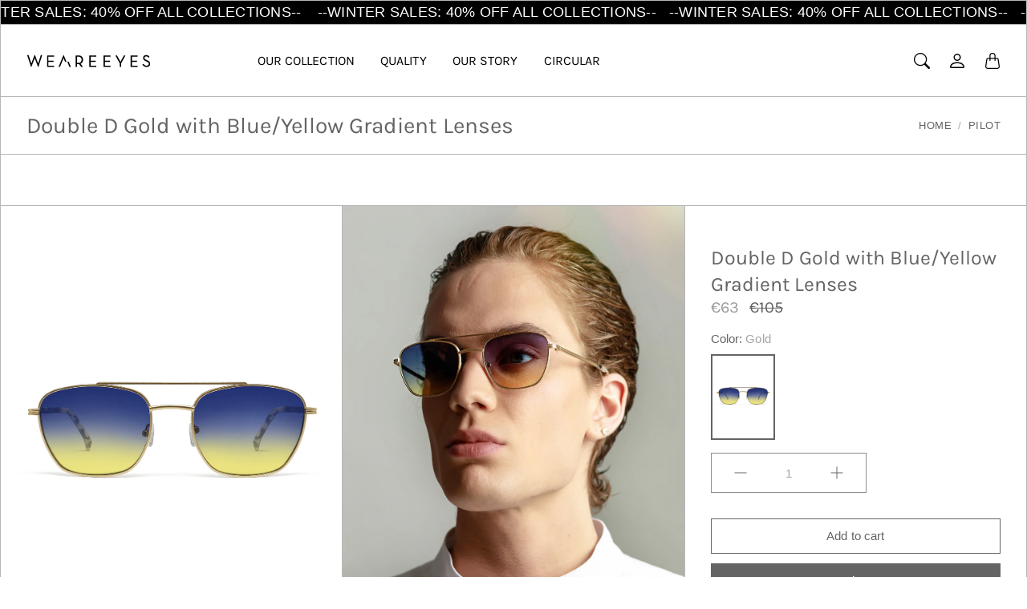

--- FILE ---
content_type: text/html; charset=utf-8
request_url: https://gr.weareeyes.co/collections/pilot/products/double-d-gold-with-blue-yellow-gradient-lenses
body_size: 25725
content:
<!doctype html>
<html class="no-js" lang="en">
  <head>
    <meta charset="utf-8"> 
    <meta http-equiv="X-UA-Compatible" content="IE=edge">
    <meta name="viewport" content="width=device-width,initial-scale=1">
    <meta name="theme-color" content="#741a1a">

    <title>
      weareeyes - Double D Gold with Blue/Yellow Gradient Lenses
      
      
      
    </title><meta name="description" content="PRODUCT DESCRIPTION ∨ 100% UVA and UVB protection Polarized lens Category 3 lenses Stainless steel material 2 years Warranty Every piece of eyewear has been tested and certified by Intertek, the word&#39;s leading inspection and certification company.   DIMENSIONS ∨ Lenses height: 43mm Bridge length: 20mm Temple length: 14"><link rel="canonical" href="https://weareeyes.co/products/double-d-gold-with-blue-yellow-gradient-lenses"><link rel="shortcut icon" href="//gr.weareeyes.co/cdn/shop/files/fav.png?v=1705331235&width=96" type="image/png">

<meta property="og:site_name" content="weareeyes">
<meta property="og:url" content="https://weareeyes.co/products/double-d-gold-with-blue-yellow-gradient-lenses">
<meta property="og:title" content="weareeyes - Double D Gold with Blue/Yellow Gradient Lenses">
<meta property="og:type" content="product">
<meta property="og:description" content="PRODUCT DESCRIPTION ∨ 100% UVA and UVB protection Polarized lens Category 3 lenses Stainless steel material 2 years Warranty Every piece of eyewear has been tested and certified by Intertek, the word&#39;s leading inspection and certification company.   DIMENSIONS ∨ Lenses height: 43mm Bridge length: 20mm Temple length: 14"><meta property="og:image" content="http://gr.weareeyes.co/cdn/shop/products/DOUBLE-D-gold_45a168e2-b13a-4b13-af0f-1ffeab58d2c4.jpg?v=1681898329">
  <meta property="og:image:secure_url" content="https://gr.weareeyes.co/cdn/shop/products/DOUBLE-D-gold_45a168e2-b13a-4b13-af0f-1ffeab58d2c4.jpg?v=1681898329">
  <meta property="og:image:width" content="1023">
  <meta property="og:image:height" content="1383"><meta property="og:price:amount" content="63.00">
  <meta property="og:price:currency" content="EUR"><meta name="twitter:card" content="summary_large_image">
<meta name="twitter:title" content="weareeyes - Double D Gold with Blue/Yellow Gradient Lenses">
<meta name="twitter:description" content="PRODUCT DESCRIPTION ∨ 100% UVA and UVB protection Polarized lens Category 3 lenses Stainless steel material 2 years Warranty Every piece of eyewear has been tested and certified by Intertek, the word&#39;s leading inspection and certification company.   DIMENSIONS ∨ Lenses height: 43mm Bridge length: 20mm Temple length: 14">

    <style>
 
  @font-face {
  font-family: Karla;
  font-weight: 400;
  font-style: normal;
  font-display: swap;
  src: url("//gr.weareeyes.co/cdn/fonts/karla/karla_n4.40497e07df527e6a50e58fb17ef1950c72f3e32c.woff2") format("woff2"),
       url("//gr.weareeyes.co/cdn/fonts/karla/karla_n4.e9f6f9de321061073c6bfe03c28976ba8ce6ee18.woff") format("woff");
}

  @font-face {
  font-family: Karla;
  font-weight: 400;
  font-style: normal;
  font-display: swap;
  src: url("//gr.weareeyes.co/cdn/fonts/karla/karla_n4.40497e07df527e6a50e58fb17ef1950c72f3e32c.woff2") format("woff2"),
       url("//gr.weareeyes.co/cdn/fonts/karla/karla_n4.e9f6f9de321061073c6bfe03c28976ba8ce6ee18.woff") format("woff");
}

  

  
  
  

  :root {
    --tg-grid-gutter-x: 16px;
    --tg-grid-gutter-y: 20px;

    --tg-ref-typescale-text-font : "system_ui", -apple-system, 'Segoe UI', Roboto, 'Helvetica Neue', 'Noto Sans', 'Liberation Sans', Arial, sans-serif, 'Apple Color Emoji', 'Segoe UI Emoji', 'Segoe UI Symbol', 'Noto Color Emoji';
    --tg-ref-text-font-weight : 400;
    --tg-ref-text-font-style  : normal;
    --tg-ref-text-font-scale  : 1.1;

    --tg-ref-typescale-heading-font : Karla, sans-serif;
    --tg-ref-heading-font-weight : 400;
    --tg-ref-heading-font-style  : normal;
    --tg-ref-heading-font-scale  : 1.0;

    --tg-ref-typescale-display-font : Karla, sans-serif;
    --tg-ref-display-font-weight : 400;
    --tg-ref-display-font-style  : normal;
    --tg-ref-display-font-scale  : 1.0;


    --tg-product-badge-corner-radius: 0px;
    --tg-sys-button-border-radius:  0px;

    

    

    --tg-sys-color-theme-light:  #741a1a;

    --tg-sys-color-background-light:  #ffffff;
    --tg-sys-color-on-background-light:  #646464;
    
    --tg-sys-color-surface-light: #ffffff;
    --tg-sys-color-on-surface-light: #646464;
    
    --tg-sys-color-on-surface-variant-light: #a4a4a4;

    --tg-sys-color-outline-light: #b7b7b7;

    --tg-sys-color-surface1-light: #ffffff;
    --tg-sys-color-surface2-light: #ffffff;
    --tg-sys-color-surface3-light: #ffffff;
    --tg-sys-color-surface4-light: #ffffff;
    --tg-sys-color-surface5-light: #ffffff;

    
    --tg-sys-color-theme-rgb-light: 116, 26, 26;
    --tg-sys-color-outline-rgb-light: 183, 183, 183;
    --tg-sys-color-background-rgb-light: 255, 255, 255;
    --tg-sys-color-on-background-rgb-light: 100, 100, 100;
    --tg-sys-color-on-surface-rgb-light: 100, 100, 100;

    
    --tg-component-icon-plus: url("data:image/svg+xml,%3csvg xmlns='http://www.w3.org/2000/svg' viewBox='0 0 16 16' fill='%23646464'%3e%3cpath fill-rule='evenodd' d='M8 2a.5.5 0 0 1 .5.5v5h5a.5.5 0 0 1 0 1h-5v5a.5.5 0 0 1-1 0v-5h-5a.5.5 0 0 1 0-1h5v-5A.5.5 0 0 1 8 2Z'/%3e%3c/svg%3e");
    --tg-component-icon-minus: url("data:image/svg+xml,%3csvg xmlns='http://www.w3.org/2000/svg' viewBox='0 0 16 16' fill='%23646464'%3e%3cpath fill-rule='evenodd' d='M2 8a.5.5 0 0 1 .5-.5h11a.5.5 0 0 1 0 1h-11A.5.5 0 0 1 2 8Z'/%3e%3c/svg%3e");
    --tg-component-icon-arrow-right: url("data:image/svg+xml,%3csvg xmlns='http://www.w3.org/2000/svg' viewBox='0 0 16 16' fill='%23646464'%3e%3cpath fill-rule='evenodd' d='M1.646 4.646a.5.5 0 0 1 .708 0L8 10.293l5.646-5.647a.5.5 0 0 1 .708.708l-6 6a.5.5 0 0 1-.708 0l-6-6a.5.5 0 0 1 0-.708z'/%3e%3c/svg%3e");
    --tg-component-icon-close: url("data:image/svg+xml,%3csvg xmlns='http://www.w3.org/2000/svg' viewBox='0 0 16 16' fill='%23646464'%3e%3cpath d='M.293.293a1 1 0 011.414 0L8 6.586 14.293.293a1 1 0 111.414 1.414L9.414 8l6.293 6.293a1 1 0 01-1.414 1.414L8 9.414l-6.293 6.293a1 1 0 01-1.414-1.414L6.586 8 .293 1.707a1 1 0 010-1.414z'/%3e%3c/svg%3e");

  }

  
</style>

<script>
  // IE11 does not have support for CSS variables, so we have to polyfill them
  if (!(((window || {}).CSS || {}).supports && window.CSS.supports('(--a: 0)'))) {
    const script = document.createElement('script');
    script.type = 'text/javascript';
    script.src = 'https://cdn.jsdelivr.net/npm/css-vars-ponyfill@2';
    script.onload = function() {
      cssVars({});
    };

    document.getElementsByTagName('head')[0].appendChild(script);
  }
</script>

    <script src="//gr.weareeyes.co/cdn/shop/t/47/assets/global.js?v=157396746607769033151684401818" defer></script>
    <script src="//gr.weareeyes.co/cdn/shop/t/47/assets/flickity.pkgd.js?v=128701018618731700791684401818" defer="defer"></script>
    
    <script>window.performance && window.performance.mark && window.performance.mark('shopify.content_for_header.start');</script><meta id="shopify-digital-wallet" name="shopify-digital-wallet" content="/12483815/digital_wallets/dialog">
<meta name="shopify-checkout-api-token" content="fe359c622b0d99273d49051f5d0cd070">
<meta id="in-context-paypal-metadata" data-shop-id="12483815" data-venmo-supported="false" data-environment="production" data-locale="en_US" data-paypal-v4="true" data-currency="EUR">
<link rel="alternate" hreflang="x-default" href="https://weareeyes.co/products/double-d-gold-with-blue-yellow-gradient-lenses">
<link rel="alternate" hreflang="en" href="https://weareeyes.co/products/double-d-gold-with-blue-yellow-gradient-lenses">
<link rel="alternate" hreflang="en-IT" href="https://weareeyes.co/en-it/products/double-d-gold-with-blue-yellow-gradient-lenses">
<link rel="alternate" type="application/json+oembed" href="https://weareeyes.co/products/double-d-gold-with-blue-yellow-gradient-lenses.oembed">
<script async="async" src="/checkouts/internal/preloads.js?locale=en-GR"></script>
<script id="shopify-features" type="application/json">{"accessToken":"fe359c622b0d99273d49051f5d0cd070","betas":["rich-media-storefront-analytics"],"domain":"gr.weareeyes.co","predictiveSearch":true,"shopId":12483815,"locale":"en"}</script>
<script>var Shopify = Shopify || {};
Shopify.shop = "sunglass-uid.myshopify.com";
Shopify.locale = "en";
Shopify.currency = {"active":"EUR","rate":"1.0"};
Shopify.country = "GR";
Shopify.theme = {"name":"Mandolin current 2023","id":149377384786,"schema_name":"Mandolin","schema_version":"2.4.0","theme_store_id":1696,"role":"main"};
Shopify.theme.handle = "null";
Shopify.theme.style = {"id":null,"handle":null};
Shopify.cdnHost = "gr.weareeyes.co/cdn";
Shopify.routes = Shopify.routes || {};
Shopify.routes.root = "/";</script>
<script type="module">!function(o){(o.Shopify=o.Shopify||{}).modules=!0}(window);</script>
<script>!function(o){function n(){var o=[];function n(){o.push(Array.prototype.slice.apply(arguments))}return n.q=o,n}var t=o.Shopify=o.Shopify||{};t.loadFeatures=n(),t.autoloadFeatures=n()}(window);</script>
<script id="shop-js-analytics" type="application/json">{"pageType":"product"}</script>
<script defer="defer" async type="module" src="//gr.weareeyes.co/cdn/shopifycloud/shop-js/modules/v2/client.init-shop-cart-sync_BT-GjEfc.en.esm.js"></script>
<script defer="defer" async type="module" src="//gr.weareeyes.co/cdn/shopifycloud/shop-js/modules/v2/chunk.common_D58fp_Oc.esm.js"></script>
<script defer="defer" async type="module" src="//gr.weareeyes.co/cdn/shopifycloud/shop-js/modules/v2/chunk.modal_xMitdFEc.esm.js"></script>
<script type="module">
  await import("//gr.weareeyes.co/cdn/shopifycloud/shop-js/modules/v2/client.init-shop-cart-sync_BT-GjEfc.en.esm.js");
await import("//gr.weareeyes.co/cdn/shopifycloud/shop-js/modules/v2/chunk.common_D58fp_Oc.esm.js");
await import("//gr.weareeyes.co/cdn/shopifycloud/shop-js/modules/v2/chunk.modal_xMitdFEc.esm.js");

  window.Shopify.SignInWithShop?.initShopCartSync?.({"fedCMEnabled":true,"windoidEnabled":true});

</script>
<script>(function() {
  var isLoaded = false;
  function asyncLoad() {
    if (isLoaded) return;
    isLoaded = true;
    var urls = ["https:\/\/chimpstatic.com\/mcjs-connected\/js\/users\/2ce603afbdca4c152614f2943\/ea0cbbab09a047e34ae2eb87d.js?shop=sunglass-uid.myshopify.com","\/\/www.powr.io\/powr.js?powr-token=sunglass-uid.myshopify.com\u0026external-type=shopify\u0026shop=sunglass-uid.myshopify.com","https:\/\/cdn-bundler.nice-team.net\/app\/js\/bundler.js?shop=sunglass-uid.myshopify.com"];
    for (var i = 0; i < urls.length; i++) {
      var s = document.createElement('script');
      s.type = 'text/javascript';
      s.async = true;
      s.src = urls[i];
      var x = document.getElementsByTagName('script')[0];
      x.parentNode.insertBefore(s, x);
    }
  };
  if(window.attachEvent) {
    window.attachEvent('onload', asyncLoad);
  } else {
    window.addEventListener('load', asyncLoad, false);
  }
})();</script>
<script id="__st">var __st={"a":12483815,"offset":7200,"reqid":"a6bd12c9-5557-4e3f-9684-f4b2753f1562-1769062126","pageurl":"gr.weareeyes.co\/collections\/pilot\/products\/double-d-gold-with-blue-yellow-gradient-lenses","u":"548dc7b8b2e1","p":"product","rtyp":"product","rid":8370506662226};</script>
<script>window.ShopifyPaypalV4VisibilityTracking = true;</script>
<script id="captcha-bootstrap">!function(){'use strict';const t='contact',e='account',n='new_comment',o=[[t,t],['blogs',n],['comments',n],[t,'customer']],c=[[e,'customer_login'],[e,'guest_login'],[e,'recover_customer_password'],[e,'create_customer']],r=t=>t.map((([t,e])=>`form[action*='/${t}']:not([data-nocaptcha='true']) input[name='form_type'][value='${e}']`)).join(','),a=t=>()=>t?[...document.querySelectorAll(t)].map((t=>t.form)):[];function s(){const t=[...o],e=r(t);return a(e)}const i='password',u='form_key',d=['recaptcha-v3-token','g-recaptcha-response','h-captcha-response',i],f=()=>{try{return window.sessionStorage}catch{return}},m='__shopify_v',_=t=>t.elements[u];function p(t,e,n=!1){try{const o=window.sessionStorage,c=JSON.parse(o.getItem(e)),{data:r}=function(t){const{data:e,action:n}=t;return t[m]||n?{data:e,action:n}:{data:t,action:n}}(c);for(const[e,n]of Object.entries(r))t.elements[e]&&(t.elements[e].value=n);n&&o.removeItem(e)}catch(o){console.error('form repopulation failed',{error:o})}}const l='form_type',E='cptcha';function T(t){t.dataset[E]=!0}const w=window,h=w.document,L='Shopify',v='ce_forms',y='captcha';let A=!1;((t,e)=>{const n=(g='f06e6c50-85a8-45c8-87d0-21a2b65856fe',I='https://cdn.shopify.com/shopifycloud/storefront-forms-hcaptcha/ce_storefront_forms_captcha_hcaptcha.v1.5.2.iife.js',D={infoText:'Protected by hCaptcha',privacyText:'Privacy',termsText:'Terms'},(t,e,n)=>{const o=w[L][v],c=o.bindForm;if(c)return c(t,g,e,D).then(n);var r;o.q.push([[t,g,e,D],n]),r=I,A||(h.body.append(Object.assign(h.createElement('script'),{id:'captcha-provider',async:!0,src:r})),A=!0)});var g,I,D;w[L]=w[L]||{},w[L][v]=w[L][v]||{},w[L][v].q=[],w[L][y]=w[L][y]||{},w[L][y].protect=function(t,e){n(t,void 0,e),T(t)},Object.freeze(w[L][y]),function(t,e,n,w,h,L){const[v,y,A,g]=function(t,e,n){const i=e?o:[],u=t?c:[],d=[...i,...u],f=r(d),m=r(i),_=r(d.filter((([t,e])=>n.includes(e))));return[a(f),a(m),a(_),s()]}(w,h,L),I=t=>{const e=t.target;return e instanceof HTMLFormElement?e:e&&e.form},D=t=>v().includes(t);t.addEventListener('submit',(t=>{const e=I(t);if(!e)return;const n=D(e)&&!e.dataset.hcaptchaBound&&!e.dataset.recaptchaBound,o=_(e),c=g().includes(e)&&(!o||!o.value);(n||c)&&t.preventDefault(),c&&!n&&(function(t){try{if(!f())return;!function(t){const e=f();if(!e)return;const n=_(t);if(!n)return;const o=n.value;o&&e.removeItem(o)}(t);const e=Array.from(Array(32),(()=>Math.random().toString(36)[2])).join('');!function(t,e){_(t)||t.append(Object.assign(document.createElement('input'),{type:'hidden',name:u})),t.elements[u].value=e}(t,e),function(t,e){const n=f();if(!n)return;const o=[...t.querySelectorAll(`input[type='${i}']`)].map((({name:t})=>t)),c=[...d,...o],r={};for(const[a,s]of new FormData(t).entries())c.includes(a)||(r[a]=s);n.setItem(e,JSON.stringify({[m]:1,action:t.action,data:r}))}(t,e)}catch(e){console.error('failed to persist form',e)}}(e),e.submit())}));const S=(t,e)=>{t&&!t.dataset[E]&&(n(t,e.some((e=>e===t))),T(t))};for(const o of['focusin','change'])t.addEventListener(o,(t=>{const e=I(t);D(e)&&S(e,y())}));const B=e.get('form_key'),M=e.get(l),P=B&&M;t.addEventListener('DOMContentLoaded',(()=>{const t=y();if(P)for(const e of t)e.elements[l].value===M&&p(e,B);[...new Set([...A(),...v().filter((t=>'true'===t.dataset.shopifyCaptcha))])].forEach((e=>S(e,t)))}))}(h,new URLSearchParams(w.location.search),n,t,e,['guest_login'])})(!0,!0)}();</script>
<script integrity="sha256-4kQ18oKyAcykRKYeNunJcIwy7WH5gtpwJnB7kiuLZ1E=" data-source-attribution="shopify.loadfeatures" defer="defer" src="//gr.weareeyes.co/cdn/shopifycloud/storefront/assets/storefront/load_feature-a0a9edcb.js" crossorigin="anonymous"></script>
<script data-source-attribution="shopify.dynamic_checkout.dynamic.init">var Shopify=Shopify||{};Shopify.PaymentButton=Shopify.PaymentButton||{isStorefrontPortableWallets:!0,init:function(){window.Shopify.PaymentButton.init=function(){};var t=document.createElement("script");t.src="https://gr.weareeyes.co/cdn/shopifycloud/portable-wallets/latest/portable-wallets.en.js",t.type="module",document.head.appendChild(t)}};
</script>
<script data-source-attribution="shopify.dynamic_checkout.buyer_consent">
  function portableWalletsHideBuyerConsent(e){var t=document.getElementById("shopify-buyer-consent"),n=document.getElementById("shopify-subscription-policy-button");t&&n&&(t.classList.add("hidden"),t.setAttribute("aria-hidden","true"),n.removeEventListener("click",e))}function portableWalletsShowBuyerConsent(e){var t=document.getElementById("shopify-buyer-consent"),n=document.getElementById("shopify-subscription-policy-button");t&&n&&(t.classList.remove("hidden"),t.removeAttribute("aria-hidden"),n.addEventListener("click",e))}window.Shopify?.PaymentButton&&(window.Shopify.PaymentButton.hideBuyerConsent=portableWalletsHideBuyerConsent,window.Shopify.PaymentButton.showBuyerConsent=portableWalletsShowBuyerConsent);
</script>
<script>
  function portableWalletsCleanup(e){e&&e.src&&console.error("Failed to load portable wallets script "+e.src);var t=document.querySelectorAll("shopify-accelerated-checkout .shopify-payment-button__skeleton, shopify-accelerated-checkout-cart .wallet-cart-button__skeleton"),e=document.getElementById("shopify-buyer-consent");for(let e=0;e<t.length;e++)t[e].remove();e&&e.remove()}function portableWalletsNotLoadedAsModule(e){e instanceof ErrorEvent&&"string"==typeof e.message&&e.message.includes("import.meta")&&"string"==typeof e.filename&&e.filename.includes("portable-wallets")&&(window.removeEventListener("error",portableWalletsNotLoadedAsModule),window.Shopify.PaymentButton.failedToLoad=e,"loading"===document.readyState?document.addEventListener("DOMContentLoaded",window.Shopify.PaymentButton.init):window.Shopify.PaymentButton.init())}window.addEventListener("error",portableWalletsNotLoadedAsModule);
</script>

<script type="module" src="https://gr.weareeyes.co/cdn/shopifycloud/portable-wallets/latest/portable-wallets.en.js" onError="portableWalletsCleanup(this)" crossorigin="anonymous"></script>
<script nomodule>
  document.addEventListener("DOMContentLoaded", portableWalletsCleanup);
</script>

<link id="shopify-accelerated-checkout-styles" rel="stylesheet" media="screen" href="https://gr.weareeyes.co/cdn/shopifycloud/portable-wallets/latest/accelerated-checkout-backwards-compat.css" crossorigin="anonymous">
<style id="shopify-accelerated-checkout-cart">
        #shopify-buyer-consent {
  margin-top: 1em;
  display: inline-block;
  width: 100%;
}

#shopify-buyer-consent.hidden {
  display: none;
}

#shopify-subscription-policy-button {
  background: none;
  border: none;
  padding: 0;
  text-decoration: underline;
  font-size: inherit;
  cursor: pointer;
}

#shopify-subscription-policy-button::before {
  box-shadow: none;
}

      </style>

<script>window.performance && window.performance.mark && window.performance.mark('shopify.content_for_header.end');</script>

    <link href="//gr.weareeyes.co/cdn/shop/t/47/assets/theme.css?v=136033380828305969371761914429" rel="stylesheet" type="text/css" media="all" />

    <link rel="stylesheet" href="//gr.weareeyes.co/cdn/shop/t/47/assets/component-predictive-search-drawer.css?v=67040111578305319141684401818" media="print" onload="this.media='all'"><link href="//gr.weareeyes.co/cdn/shop/t/47/assets/template-product.css?v=173497950051846999351684401818" rel="stylesheet" type="text/css" media="all" />
<link href="//gr.weareeyes.co/cdn/shop/t/47/assets/custom.css?v=171379118679000692081762179190" rel="stylesheet" type="text/css" media="all" />
<script>
      window.theme = {
        pageType: "product",
        moneyFormat: "€{{amount}}",
        moneyWithCurrencyFormat: "€{{amount}}",
        productImageSize: "natural"
      };

      window.routes = {
        rootUrl: "\/",
        rootUrlWithoutSlash: '',
        cartUrl: "\/cart",
        cartAddUrl: "\/cart\/add",
        cartChangeUrl: "\/cart\/change",
        searchUrl: "\/search",
        productRecommendationsUrl: "\/recommendations\/products",
        predictiveSearchUrl: "\/search\/suggest"
      };

      window.languages = {
        cartAddNote: "Add Order Note",
        cartEditNote: "Edit Order Note",
        productImageLoadingError: "This image could not be loaded. Please try to reload the page.",
        productFormAddToCart: "Add to cart",
        productFormUnavailable: "Unavailable",
        productFormSoldOut: "Sold Out",
        shippingEstimatorOneResult: "1 option available:",
        shippingEstimatorMoreResults: "{{count}} options available:",
        shippingEstimatorNoResults: "No shipping could be found"
      };

      window.lazySizesConfig = {
        loadHidden: false,
        hFac: 0.5,
        expFactor: 2,
        ricTimeout: 150,
        lazyClass: 'Image--lazyLoad',
        loadingClass: 'Image--lazyLoading',
        loadedClass: 'Image--lazyLoaded'
      };

     
    </script>
   
    <script src="//gr.weareeyes.co/cdn/shop/t/47/assets/lazysizes.js?v=83459441985570167591684401818" async></script>

    <script src="https://polyfill-fastly.net/v3/polyfill.min.js?unknown=polyfill&features=fetch,Element.prototype.closest,Element.prototype.remove,Element.prototype.classList,Array.prototype.includes,Array.prototype.fill,Object.assign,CustomEvent,IntersectionObserver,IntersectionObserverEntry,URL" defer></script>

    <script>
      (function () {
        window.onpageshow = function() {
          document.documentElement.dispatchEvent(new CustomEvent('cart:refresh', {
            bubbles: true
          }));
        };
      })();

      document.documentElement.className = document.documentElement.className.replace('no-js', 'js');
      document.documentElement.style.setProperty('--tg-window-height', window.innerHeight + 'px');
    </script>

    
  <script type="application/ld+json">
  {
    "@context": "http://schema.org",
    "@type": "Product",
    "name": "Double D Gold with Blue\/Yellow Gradient Lenses",
    "description": "\nPRODUCT DESCRIPTION\n∨\n\n\n100% UVA and UVB protection\nPolarized lens\nCategory 3 lenses\nStainless steel material\n2 years Warranty\n\nEvery piece of eyewear has been tested and certified by Intertek, the word's leading inspection and certification company.\n\n\n \nDIMENSIONS\n\n∨\n\n\nLenses height: 43mm\nBridge length: 20mm\nTemple length: 145mm\nWeight: 30g\nIncludes Foldable case and cleaning cloth.\n\n\n\n",
    "category": "sunglasses",
    "url": "https://weareeyes.co/products/double-d-gold-with-blue-yellow-gradient-lenses",
      "productId": 8370506662226,

    "brand": {
      "@type": "Brand",
      "name": "WeAreEyes"
    },
    
    "image": [
        "https:\/\/gr.weareeyes.co\/cdn\/shop\/products\/DOUBLE-D-gold_45a168e2-b13a-4b13-af0f-1ffeab58d2c4.jpg?v=1681898329\u0026width=1023"
      ],

    
"offers": [{
          "@type": "Offer",
          "name": "Gold",
          "availability": "http://schema.org/InStock",
          "price": 63.0,
          "priceCurrency": "EUR",
          "priceValidUntil": "2026-02-01","url": "https:\/\/gr.weareeyes.co\/products\/double-d-gold-with-blue-yellow-gradient-lenses?variant=46526033396050"
        }
]
  }
  </script>



  <script type="application/ld+json">
  {
    "@context": "http://schema.org",
  "@type": "BreadcrumbList",
  "itemListElement": [{
      "@type": "ListItem",
      "position": 1,
      "name": "Home",
      "item": "https://weareeyes.co"
    },{
          "@type": "ListItem",
          "position": 2,
          "name": "PILOT",
          "item": "https://weareeyes.co/collections/pilot"
        }, {
          "@type": "ListItem",
          "position": 3,
          "name": "Double D Gold with Blue\/Yellow Gradient Lenses",
          "item": "https://weareeyes.co/products/double-d-gold-with-blue-yellow-gradient-lenses"
        }]
  }
  </script>

    

  <script src="https://cdn.shopify.com/extensions/019b8d54-2388-79d8-becc-d32a3afe2c7a/omnisend-50/assets/omnisend-in-shop.js" type="text/javascript" defer="defer"></script>
<script src="https://cdn.shopify.com/extensions/019b93c1-bc14-7200-9724-fabc47201519/my-app-115/assets/sdk.js" type="text/javascript" defer="defer"></script>
<link href="https://cdn.shopify.com/extensions/019b93c1-bc14-7200-9724-fabc47201519/my-app-115/assets/sdk.css" rel="stylesheet" type="text/css" media="all">
<link href="https://monorail-edge.shopifysvc.com" rel="dns-prefetch">
<script>(function(){if ("sendBeacon" in navigator && "performance" in window) {try {var session_token_from_headers = performance.getEntriesByType('navigation')[0].serverTiming.find(x => x.name == '_s').description;} catch {var session_token_from_headers = undefined;}var session_cookie_matches = document.cookie.match(/_shopify_s=([^;]*)/);var session_token_from_cookie = session_cookie_matches && session_cookie_matches.length === 2 ? session_cookie_matches[1] : "";var session_token = session_token_from_headers || session_token_from_cookie || "";function handle_abandonment_event(e) {var entries = performance.getEntries().filter(function(entry) {return /monorail-edge.shopifysvc.com/.test(entry.name);});if (!window.abandonment_tracked && entries.length === 0) {window.abandonment_tracked = true;var currentMs = Date.now();var navigation_start = performance.timing.navigationStart;var payload = {shop_id: 12483815,url: window.location.href,navigation_start,duration: currentMs - navigation_start,session_token,page_type: "product"};window.navigator.sendBeacon("https://monorail-edge.shopifysvc.com/v1/produce", JSON.stringify({schema_id: "online_store_buyer_site_abandonment/1.1",payload: payload,metadata: {event_created_at_ms: currentMs,event_sent_at_ms: currentMs}}));}}window.addEventListener('pagehide', handle_abandonment_event);}}());</script>
<script id="web-pixels-manager-setup">(function e(e,d,r,n,o){if(void 0===o&&(o={}),!Boolean(null===(a=null===(i=window.Shopify)||void 0===i?void 0:i.analytics)||void 0===a?void 0:a.replayQueue)){var i,a;window.Shopify=window.Shopify||{};var t=window.Shopify;t.analytics=t.analytics||{};var s=t.analytics;s.replayQueue=[],s.publish=function(e,d,r){return s.replayQueue.push([e,d,r]),!0};try{self.performance.mark("wpm:start")}catch(e){}var l=function(){var e={modern:/Edge?\/(1{2}[4-9]|1[2-9]\d|[2-9]\d{2}|\d{4,})\.\d+(\.\d+|)|Firefox\/(1{2}[4-9]|1[2-9]\d|[2-9]\d{2}|\d{4,})\.\d+(\.\d+|)|Chrom(ium|e)\/(9{2}|\d{3,})\.\d+(\.\d+|)|(Maci|X1{2}).+ Version\/(15\.\d+|(1[6-9]|[2-9]\d|\d{3,})\.\d+)([,.]\d+|)( \(\w+\)|)( Mobile\/\w+|) Safari\/|Chrome.+OPR\/(9{2}|\d{3,})\.\d+\.\d+|(CPU[ +]OS|iPhone[ +]OS|CPU[ +]iPhone|CPU IPhone OS|CPU iPad OS)[ +]+(15[._]\d+|(1[6-9]|[2-9]\d|\d{3,})[._]\d+)([._]\d+|)|Android:?[ /-](13[3-9]|1[4-9]\d|[2-9]\d{2}|\d{4,})(\.\d+|)(\.\d+|)|Android.+Firefox\/(13[5-9]|1[4-9]\d|[2-9]\d{2}|\d{4,})\.\d+(\.\d+|)|Android.+Chrom(ium|e)\/(13[3-9]|1[4-9]\d|[2-9]\d{2}|\d{4,})\.\d+(\.\d+|)|SamsungBrowser\/([2-9]\d|\d{3,})\.\d+/,legacy:/Edge?\/(1[6-9]|[2-9]\d|\d{3,})\.\d+(\.\d+|)|Firefox\/(5[4-9]|[6-9]\d|\d{3,})\.\d+(\.\d+|)|Chrom(ium|e)\/(5[1-9]|[6-9]\d|\d{3,})\.\d+(\.\d+|)([\d.]+$|.*Safari\/(?![\d.]+ Edge\/[\d.]+$))|(Maci|X1{2}).+ Version\/(10\.\d+|(1[1-9]|[2-9]\d|\d{3,})\.\d+)([,.]\d+|)( \(\w+\)|)( Mobile\/\w+|) Safari\/|Chrome.+OPR\/(3[89]|[4-9]\d|\d{3,})\.\d+\.\d+|(CPU[ +]OS|iPhone[ +]OS|CPU[ +]iPhone|CPU IPhone OS|CPU iPad OS)[ +]+(10[._]\d+|(1[1-9]|[2-9]\d|\d{3,})[._]\d+)([._]\d+|)|Android:?[ /-](13[3-9]|1[4-9]\d|[2-9]\d{2}|\d{4,})(\.\d+|)(\.\d+|)|Mobile Safari.+OPR\/([89]\d|\d{3,})\.\d+\.\d+|Android.+Firefox\/(13[5-9]|1[4-9]\d|[2-9]\d{2}|\d{4,})\.\d+(\.\d+|)|Android.+Chrom(ium|e)\/(13[3-9]|1[4-9]\d|[2-9]\d{2}|\d{4,})\.\d+(\.\d+|)|Android.+(UC? ?Browser|UCWEB|U3)[ /]?(15\.([5-9]|\d{2,})|(1[6-9]|[2-9]\d|\d{3,})\.\d+)\.\d+|SamsungBrowser\/(5\.\d+|([6-9]|\d{2,})\.\d+)|Android.+MQ{2}Browser\/(14(\.(9|\d{2,})|)|(1[5-9]|[2-9]\d|\d{3,})(\.\d+|))(\.\d+|)|K[Aa][Ii]OS\/(3\.\d+|([4-9]|\d{2,})\.\d+)(\.\d+|)/},d=e.modern,r=e.legacy,n=navigator.userAgent;return n.match(d)?"modern":n.match(r)?"legacy":"unknown"}(),u="modern"===l?"modern":"legacy",c=(null!=n?n:{modern:"",legacy:""})[u],f=function(e){return[e.baseUrl,"/wpm","/b",e.hashVersion,"modern"===e.buildTarget?"m":"l",".js"].join("")}({baseUrl:d,hashVersion:r,buildTarget:u}),m=function(e){var d=e.version,r=e.bundleTarget,n=e.surface,o=e.pageUrl,i=e.monorailEndpoint;return{emit:function(e){var a=e.status,t=e.errorMsg,s=(new Date).getTime(),l=JSON.stringify({metadata:{event_sent_at_ms:s},events:[{schema_id:"web_pixels_manager_load/3.1",payload:{version:d,bundle_target:r,page_url:o,status:a,surface:n,error_msg:t},metadata:{event_created_at_ms:s}}]});if(!i)return console&&console.warn&&console.warn("[Web Pixels Manager] No Monorail endpoint provided, skipping logging."),!1;try{return self.navigator.sendBeacon.bind(self.navigator)(i,l)}catch(e){}var u=new XMLHttpRequest;try{return u.open("POST",i,!0),u.setRequestHeader("Content-Type","text/plain"),u.send(l),!0}catch(e){return console&&console.warn&&console.warn("[Web Pixels Manager] Got an unhandled error while logging to Monorail."),!1}}}}({version:r,bundleTarget:l,surface:e.surface,pageUrl:self.location.href,monorailEndpoint:e.monorailEndpoint});try{o.browserTarget=l,function(e){var d=e.src,r=e.async,n=void 0===r||r,o=e.onload,i=e.onerror,a=e.sri,t=e.scriptDataAttributes,s=void 0===t?{}:t,l=document.createElement("script"),u=document.querySelector("head"),c=document.querySelector("body");if(l.async=n,l.src=d,a&&(l.integrity=a,l.crossOrigin="anonymous"),s)for(var f in s)if(Object.prototype.hasOwnProperty.call(s,f))try{l.dataset[f]=s[f]}catch(e){}if(o&&l.addEventListener("load",o),i&&l.addEventListener("error",i),u)u.appendChild(l);else{if(!c)throw new Error("Did not find a head or body element to append the script");c.appendChild(l)}}({src:f,async:!0,onload:function(){if(!function(){var e,d;return Boolean(null===(d=null===(e=window.Shopify)||void 0===e?void 0:e.analytics)||void 0===d?void 0:d.initialized)}()){var d=window.webPixelsManager.init(e)||void 0;if(d){var r=window.Shopify.analytics;r.replayQueue.forEach((function(e){var r=e[0],n=e[1],o=e[2];d.publishCustomEvent(r,n,o)})),r.replayQueue=[],r.publish=d.publishCustomEvent,r.visitor=d.visitor,r.initialized=!0}}},onerror:function(){return m.emit({status:"failed",errorMsg:"".concat(f," has failed to load")})},sri:function(e){var d=/^sha384-[A-Za-z0-9+/=]+$/;return"string"==typeof e&&d.test(e)}(c)?c:"",scriptDataAttributes:o}),m.emit({status:"loading"})}catch(e){m.emit({status:"failed",errorMsg:(null==e?void 0:e.message)||"Unknown error"})}}})({shopId: 12483815,storefrontBaseUrl: "https://weareeyes.co",extensionsBaseUrl: "https://extensions.shopifycdn.com/cdn/shopifycloud/web-pixels-manager",monorailEndpoint: "https://monorail-edge.shopifysvc.com/unstable/produce_batch",surface: "storefront-renderer",enabledBetaFlags: ["2dca8a86"],webPixelsConfigList: [{"id":"967213394","configuration":"{\"config\":\"{\\\"pixel_id\\\":\\\"G-HDB8YEMBJ2\\\",\\\"gtag_events\\\":[{\\\"type\\\":\\\"purchase\\\",\\\"action_label\\\":\\\"G-HDB8YEMBJ2\\\"},{\\\"type\\\":\\\"page_view\\\",\\\"action_label\\\":\\\"G-HDB8YEMBJ2\\\"},{\\\"type\\\":\\\"view_item\\\",\\\"action_label\\\":\\\"G-HDB8YEMBJ2\\\"},{\\\"type\\\":\\\"search\\\",\\\"action_label\\\":\\\"G-HDB8YEMBJ2\\\"},{\\\"type\\\":\\\"add_to_cart\\\",\\\"action_label\\\":\\\"G-HDB8YEMBJ2\\\"},{\\\"type\\\":\\\"begin_checkout\\\",\\\"action_label\\\":\\\"G-HDB8YEMBJ2\\\"},{\\\"type\\\":\\\"add_payment_info\\\",\\\"action_label\\\":\\\"G-HDB8YEMBJ2\\\"}],\\\"enable_monitoring_mode\\\":false}\"}","eventPayloadVersion":"v1","runtimeContext":"OPEN","scriptVersion":"b2a88bafab3e21179ed38636efcd8a93","type":"APP","apiClientId":1780363,"privacyPurposes":[],"dataSharingAdjustments":{"protectedCustomerApprovalScopes":["read_customer_address","read_customer_email","read_customer_name","read_customer_personal_data","read_customer_phone"]}},{"id":"447447378","configuration":"{\"pixel_id\":\"699952320945947\",\"pixel_type\":\"facebook_pixel\",\"metaapp_system_user_token\":\"-\"}","eventPayloadVersion":"v1","runtimeContext":"OPEN","scriptVersion":"ca16bc87fe92b6042fbaa3acc2fbdaa6","type":"APP","apiClientId":2329312,"privacyPurposes":["ANALYTICS","MARKETING","SALE_OF_DATA"],"dataSharingAdjustments":{"protectedCustomerApprovalScopes":["read_customer_address","read_customer_email","read_customer_name","read_customer_personal_data","read_customer_phone"]}},{"id":"378077522","configuration":"{\"apiURL\":\"https:\/\/api.omnisend.com\",\"appURL\":\"https:\/\/app.omnisend.com\",\"brandID\":\"5cc17ea88653ed5a50b1147d\",\"trackingURL\":\"https:\/\/wt.omnisendlink.com\"}","eventPayloadVersion":"v1","runtimeContext":"STRICT","scriptVersion":"aa9feb15e63a302383aa48b053211bbb","type":"APP","apiClientId":186001,"privacyPurposes":["ANALYTICS","MARKETING","SALE_OF_DATA"],"dataSharingAdjustments":{"protectedCustomerApprovalScopes":["read_customer_address","read_customer_email","read_customer_name","read_customer_personal_data","read_customer_phone"]}},{"id":"182649170","eventPayloadVersion":"v1","runtimeContext":"LAX","scriptVersion":"1","type":"CUSTOM","privacyPurposes":["ANALYTICS"],"name":"Google Analytics tag (migrated)"},{"id":"shopify-app-pixel","configuration":"{}","eventPayloadVersion":"v1","runtimeContext":"STRICT","scriptVersion":"0450","apiClientId":"shopify-pixel","type":"APP","privacyPurposes":["ANALYTICS","MARKETING"]},{"id":"shopify-custom-pixel","eventPayloadVersion":"v1","runtimeContext":"LAX","scriptVersion":"0450","apiClientId":"shopify-pixel","type":"CUSTOM","privacyPurposes":["ANALYTICS","MARKETING"]}],isMerchantRequest: false,initData: {"shop":{"name":"weareeyes","paymentSettings":{"currencyCode":"EUR"},"myshopifyDomain":"sunglass-uid.myshopify.com","countryCode":"GR","storefrontUrl":"https:\/\/weareeyes.co"},"customer":null,"cart":null,"checkout":null,"productVariants":[{"price":{"amount":63.0,"currencyCode":"EUR"},"product":{"title":"Double D Gold with Blue\/Yellow Gradient Lenses","vendor":"WeAreEyes","id":"8370506662226","untranslatedTitle":"Double D Gold with Blue\/Yellow Gradient Lenses","url":"\/products\/double-d-gold-with-blue-yellow-gradient-lenses","type":"sunglasses"},"id":"46526033396050","image":{"src":"\/\/gr.weareeyes.co\/cdn\/shop\/products\/DOUBLE-D-gold_45a168e2-b13a-4b13-af0f-1ffeab58d2c4.jpg?v=1681898329"},"sku":"","title":"Gold","untranslatedTitle":"Gold"}],"purchasingCompany":null},},"https://gr.weareeyes.co/cdn","fcfee988w5aeb613cpc8e4bc33m6693e112",{"modern":"","legacy":""},{"shopId":"12483815","storefrontBaseUrl":"https:\/\/weareeyes.co","extensionBaseUrl":"https:\/\/extensions.shopifycdn.com\/cdn\/shopifycloud\/web-pixels-manager","surface":"storefront-renderer","enabledBetaFlags":"[\"2dca8a86\"]","isMerchantRequest":"false","hashVersion":"fcfee988w5aeb613cpc8e4bc33m6693e112","publish":"custom","events":"[[\"page_viewed\",{}],[\"product_viewed\",{\"productVariant\":{\"price\":{\"amount\":63.0,\"currencyCode\":\"EUR\"},\"product\":{\"title\":\"Double D Gold with Blue\/Yellow Gradient Lenses\",\"vendor\":\"WeAreEyes\",\"id\":\"8370506662226\",\"untranslatedTitle\":\"Double D Gold with Blue\/Yellow Gradient Lenses\",\"url\":\"\/products\/double-d-gold-with-blue-yellow-gradient-lenses\",\"type\":\"sunglasses\"},\"id\":\"46526033396050\",\"image\":{\"src\":\"\/\/gr.weareeyes.co\/cdn\/shop\/products\/DOUBLE-D-gold_45a168e2-b13a-4b13-af0f-1ffeab58d2c4.jpg?v=1681898329\"},\"sku\":\"\",\"title\":\"Gold\",\"untranslatedTitle\":\"Gold\"}}]]"});</script><script>
  window.ShopifyAnalytics = window.ShopifyAnalytics || {};
  window.ShopifyAnalytics.meta = window.ShopifyAnalytics.meta || {};
  window.ShopifyAnalytics.meta.currency = 'EUR';
  var meta = {"product":{"id":8370506662226,"gid":"gid:\/\/shopify\/Product\/8370506662226","vendor":"WeAreEyes","type":"sunglasses","handle":"double-d-gold-with-blue-yellow-gradient-lenses","variants":[{"id":46526033396050,"price":6300,"name":"Double D Gold with Blue\/Yellow Gradient Lenses - Gold","public_title":"Gold","sku":""}],"remote":false},"page":{"pageType":"product","resourceType":"product","resourceId":8370506662226,"requestId":"a6bd12c9-5557-4e3f-9684-f4b2753f1562-1769062126"}};
  for (var attr in meta) {
    window.ShopifyAnalytics.meta[attr] = meta[attr];
  }
</script>
<script class="analytics">
  (function () {
    var customDocumentWrite = function(content) {
      var jquery = null;

      if (window.jQuery) {
        jquery = window.jQuery;
      } else if (window.Checkout && window.Checkout.$) {
        jquery = window.Checkout.$;
      }

      if (jquery) {
        jquery('body').append(content);
      }
    };

    var hasLoggedConversion = function(token) {
      if (token) {
        return document.cookie.indexOf('loggedConversion=' + token) !== -1;
      }
      return false;
    }

    var setCookieIfConversion = function(token) {
      if (token) {
        var twoMonthsFromNow = new Date(Date.now());
        twoMonthsFromNow.setMonth(twoMonthsFromNow.getMonth() + 2);

        document.cookie = 'loggedConversion=' + token + '; expires=' + twoMonthsFromNow;
      }
    }

    var trekkie = window.ShopifyAnalytics.lib = window.trekkie = window.trekkie || [];
    if (trekkie.integrations) {
      return;
    }
    trekkie.methods = [
      'identify',
      'page',
      'ready',
      'track',
      'trackForm',
      'trackLink'
    ];
    trekkie.factory = function(method) {
      return function() {
        var args = Array.prototype.slice.call(arguments);
        args.unshift(method);
        trekkie.push(args);
        return trekkie;
      };
    };
    for (var i = 0; i < trekkie.methods.length; i++) {
      var key = trekkie.methods[i];
      trekkie[key] = trekkie.factory(key);
    }
    trekkie.load = function(config) {
      trekkie.config = config || {};
      trekkie.config.initialDocumentCookie = document.cookie;
      var first = document.getElementsByTagName('script')[0];
      var script = document.createElement('script');
      script.type = 'text/javascript';
      script.onerror = function(e) {
        var scriptFallback = document.createElement('script');
        scriptFallback.type = 'text/javascript';
        scriptFallback.onerror = function(error) {
                var Monorail = {
      produce: function produce(monorailDomain, schemaId, payload) {
        var currentMs = new Date().getTime();
        var event = {
          schema_id: schemaId,
          payload: payload,
          metadata: {
            event_created_at_ms: currentMs,
            event_sent_at_ms: currentMs
          }
        };
        return Monorail.sendRequest("https://" + monorailDomain + "/v1/produce", JSON.stringify(event));
      },
      sendRequest: function sendRequest(endpointUrl, payload) {
        // Try the sendBeacon API
        if (window && window.navigator && typeof window.navigator.sendBeacon === 'function' && typeof window.Blob === 'function' && !Monorail.isIos12()) {
          var blobData = new window.Blob([payload], {
            type: 'text/plain'
          });

          if (window.navigator.sendBeacon(endpointUrl, blobData)) {
            return true;
          } // sendBeacon was not successful

        } // XHR beacon

        var xhr = new XMLHttpRequest();

        try {
          xhr.open('POST', endpointUrl);
          xhr.setRequestHeader('Content-Type', 'text/plain');
          xhr.send(payload);
        } catch (e) {
          console.log(e);
        }

        return false;
      },
      isIos12: function isIos12() {
        return window.navigator.userAgent.lastIndexOf('iPhone; CPU iPhone OS 12_') !== -1 || window.navigator.userAgent.lastIndexOf('iPad; CPU OS 12_') !== -1;
      }
    };
    Monorail.produce('monorail-edge.shopifysvc.com',
      'trekkie_storefront_load_errors/1.1',
      {shop_id: 12483815,
      theme_id: 149377384786,
      app_name: "storefront",
      context_url: window.location.href,
      source_url: "//gr.weareeyes.co/cdn/s/trekkie.storefront.1bbfab421998800ff09850b62e84b8915387986d.min.js"});

        };
        scriptFallback.async = true;
        scriptFallback.src = '//gr.weareeyes.co/cdn/s/trekkie.storefront.1bbfab421998800ff09850b62e84b8915387986d.min.js';
        first.parentNode.insertBefore(scriptFallback, first);
      };
      script.async = true;
      script.src = '//gr.weareeyes.co/cdn/s/trekkie.storefront.1bbfab421998800ff09850b62e84b8915387986d.min.js';
      first.parentNode.insertBefore(script, first);
    };
    trekkie.load(
      {"Trekkie":{"appName":"storefront","development":false,"defaultAttributes":{"shopId":12483815,"isMerchantRequest":null,"themeId":149377384786,"themeCityHash":"1043835628608054306","contentLanguage":"en","currency":"EUR","eventMetadataId":"f22f3af3-f008-4c5e-8066-f138b26a7f2c"},"isServerSideCookieWritingEnabled":true,"monorailRegion":"shop_domain","enabledBetaFlags":["65f19447"]},"Session Attribution":{},"S2S":{"facebookCapiEnabled":false,"source":"trekkie-storefront-renderer","apiClientId":580111}}
    );

    var loaded = false;
    trekkie.ready(function() {
      if (loaded) return;
      loaded = true;

      window.ShopifyAnalytics.lib = window.trekkie;

      var originalDocumentWrite = document.write;
      document.write = customDocumentWrite;
      try { window.ShopifyAnalytics.merchantGoogleAnalytics.call(this); } catch(error) {};
      document.write = originalDocumentWrite;

      window.ShopifyAnalytics.lib.page(null,{"pageType":"product","resourceType":"product","resourceId":8370506662226,"requestId":"a6bd12c9-5557-4e3f-9684-f4b2753f1562-1769062126","shopifyEmitted":true});

      var match = window.location.pathname.match(/checkouts\/(.+)\/(thank_you|post_purchase)/)
      var token = match? match[1]: undefined;
      if (!hasLoggedConversion(token)) {
        setCookieIfConversion(token);
        window.ShopifyAnalytics.lib.track("Viewed Product",{"currency":"EUR","variantId":46526033396050,"productId":8370506662226,"productGid":"gid:\/\/shopify\/Product\/8370506662226","name":"Double D Gold with Blue\/Yellow Gradient Lenses - Gold","price":"63.00","sku":"","brand":"WeAreEyes","variant":"Gold","category":"sunglasses","nonInteraction":true,"remote":false},undefined,undefined,{"shopifyEmitted":true});
      window.ShopifyAnalytics.lib.track("monorail:\/\/trekkie_storefront_viewed_product\/1.1",{"currency":"EUR","variantId":46526033396050,"productId":8370506662226,"productGid":"gid:\/\/shopify\/Product\/8370506662226","name":"Double D Gold with Blue\/Yellow Gradient Lenses - Gold","price":"63.00","sku":"","brand":"WeAreEyes","variant":"Gold","category":"sunglasses","nonInteraction":true,"remote":false,"referer":"https:\/\/gr.weareeyes.co\/collections\/pilot\/products\/double-d-gold-with-blue-yellow-gradient-lenses"});
      }
    });


        var eventsListenerScript = document.createElement('script');
        eventsListenerScript.async = true;
        eventsListenerScript.src = "//gr.weareeyes.co/cdn/shopifycloud/storefront/assets/shop_events_listener-3da45d37.js";
        document.getElementsByTagName('head')[0].appendChild(eventsListenerScript);

})();</script>
  <script>
  if (!window.ga || (window.ga && typeof window.ga !== 'function')) {
    window.ga = function ga() {
      (window.ga.q = window.ga.q || []).push(arguments);
      if (window.Shopify && window.Shopify.analytics && typeof window.Shopify.analytics.publish === 'function') {
        window.Shopify.analytics.publish("ga_stub_called", {}, {sendTo: "google_osp_migration"});
      }
      console.error("Shopify's Google Analytics stub called with:", Array.from(arguments), "\nSee https://help.shopify.com/manual/promoting-marketing/pixels/pixel-migration#google for more information.");
    };
    if (window.Shopify && window.Shopify.analytics && typeof window.Shopify.analytics.publish === 'function') {
      window.Shopify.analytics.publish("ga_stub_initialized", {}, {sendTo: "google_osp_migration"});
    }
  }
</script>
<script
  defer
  src="https://gr.weareeyes.co/cdn/shopifycloud/perf-kit/shopify-perf-kit-3.0.4.min.js"
  data-application="storefront-renderer"
  data-shop-id="12483815"
  data-render-region="gcp-us-east1"
  data-page-type="product"
  data-theme-instance-id="149377384786"
  data-theme-name="Mandolin"
  data-theme-version="2.4.0"
  data-monorail-region="shop_domain"
  data-resource-timing-sampling-rate="10"
  data-shs="true"
  data-shs-beacon="true"
  data-shs-export-with-fetch="true"
  data-shs-logs-sample-rate="1"
  data-shs-beacon-endpoint="https://gr.weareeyes.co/api/collect"
></script>
</head>

  <body class="MandolinTheme Template  Template--product">

    <a class="SkipToContentLink VisuallyHidden" href="#MainContent">Skip to content</a><style type="text/css">
    .LoadingBar {
        position: fixed;
        top: 0;
        left: 0;
        height: 2px;
        width: 0;
        opacity: 0;
        background: var(--tg-sys-color-on-background);
        transition: width 0.25s ease-in-out;
        z-index: 50;
        pointer-events: none;
    }
      
    .LoadingBar.Visible {
        opacity: 1;
    }
      
    @media screen and (min-width: 1280px) {
        .LoadingBar {
            height: 3px;
        }
    }
</style>
<loading-bar class="LoadingBar"></loading-bar>
<script>
if (!customElements.get('loading-bar')) {
    class TG_LoadingBar extends HTMLElement {
        constructor() {
            super();
        }

        connectedCallback() {
            document.addEventListener('theme:loading:start', this._onLoadingStart.bind(this));
            document.addEventListener('theme:loading:end', this._onLoadingEnd.bind(this));

            this.addEventListener('transitionend', this._onTransitionEnd.bind(this));
        }

        _onLoadingStart() {
            this.classList.add('Visible');
            this.style.width = '40%';
        }

        _onLoadingEnd() {
            this.style.width = '100%';
            this.classList.add('Finished');
        }

        _onTransitionEnd(event) {
            if (event.propertyName === 'width' && this.classList.contains('Finished')) {
                this.classList.remove('Visible');
                this.classList.remove('Finished');
                this.style.width = '0';
            }
        }
    }
    
    customElements.define('loading-bar', TG_LoadingBar);
}
</script><div id="shopify-section-menu-drawer" class="shopify-section shopify-section--menu-drawer"><style>
    .MenuDrawer__LogoImage {
      max-width: 215px;
      height: auto;
    }
  </style><section id="MenuDrawer" class="MenuDrawer Drawer Drawer--start" aria-hidden="true" data-section-id="menu-drawer" data-section-type="menu-drawer">
  <header class="Drawer__Header"><img srcset="//gr.weareeyes.co/cdn/shop/files/logo2-01.png?v=1693989049&width=215 1x, //gr.weareeyes.co/cdn/shop/files/logo2-01.png?v=1693989049&width=430 2x"
        src="//gr.weareeyes.co/cdn/shop/files/logo2-01.png?v=1693989049&width=215"
        loading="lazy"
        decoding="async"
        class="MenuDrawer__LogoImage"
        width="155"
        height="48"
        alt="weareeyes"
      ><button type="button" class="ButtonClose" data-tg-dismiss="Drawer" aria-label="Close"></button>
  </header>

  <div class="Drawer__Body">
    <nav class="MenuDrawer__Nav MenuDrawer__Nav--primary" aria-label="Sidebar navigation">
      <div class="Accordion" id="MenuDrawerAccordion"><div class="Accordion__Item"><div class="Accordion__Header">
                <button class="Accordion__Button Accordion__Button--levelOne Collapsed" type="button" data-tg-toggle="Collapse" data-tg-target="#MenuDrawerItem1" aria-expanded="false">OUR COLLECTION</button>
              </div>

                <div id="MenuDrawerItem1" class="Accordion__Collapse Collapse" data-tg-parent="#MenuDrawerAccordion">
                <div class="Accordion__Body"><a href="/collections/random" class="MenuDrawer__Title Nav__Link">ALL SUNGLASSES</a><ul class="Nav Nav--vertical"><li class="Nav__Item">
                              <a href="/collections/new-arrivals-collection" class="Nav__Link">New Arrivals</a>
                            </li><li class="Nav__Item">
                              <a href="/collections/best-sellers" class="Nav__Link">Best Sellers</a>
                            </li></ul><h2 class="MenuDrawer__Title">STYLE</h2><ul class="Nav Nav--vertical"><li class="Nav__Item">
                              <a href="/collections/all-products" class="Nav__Link">All</a>
                            </li><li class="Nav__Item">
                              <a href="/collections/woman" class="Nav__Link">Women</a>
                            </li><li class="Nav__Item">
                              <a href="/collections/man-collection" class="Nav__Link">Men</a>
                            </li><li class="Nav__Item">
                              <a href="/collections/unisex" class="Nav__Link">Unisex</a>
                            </li><li class="Nav__Item">
                              <a href="/collections/kid" class="Nav__Link">Kids</a>
                            </li></ul><a href="/collections/all-products" class="MenuDrawer__Title Nav__Link">SHAPES</a><ul class="Nav Nav--vertical"><li class="Nav__Item">
                              <a href="/collections/cat-eye-collection" class="Nav__Link">Cat Eye</a>
                            </li><li class="Nav__Item">
                              <a href="/collections/pilot" class="Nav__Link">Pilot</a>
                            </li><li class="Nav__Item">
                              <a href="/collections/round-collection" class="Nav__Link">Round</a>
                            </li><li class="Nav__Item">
                              <a href="/collections/squared-collection" class="Nav__Link">Square</a>
                            </li><li class="Nav__Item">
                              <a href="/collections/rectangle-collection" class="Nav__Link">Rectagle</a>
                            </li><li class="Nav__Item">
                              <a href="/collections/oversized" class="Nav__Link">Oversized</a>
                            </li></ul></div>
              </div></div><div class="Accordion__Item"><a href="/pages/wearequality" class="Accordion__Button Accordion__Button--levelOne Accordion__Button--noAction Nav__Link">QUALITY</a></div><div class="Accordion__Item"><a href="/pages/our-story" class="Accordion__Button Accordion__Button--levelOne Accordion__Button--noAction Nav__Link">OUR STORY</a></div><div class="Accordion__Item"><a href="/pages/weareeyes-x-circular-independence" class="Accordion__Button Accordion__Button--levelOne Accordion__Button--noAction Nav__Link">CIRCULAR</a></div></div>

    </nav><nav class="MenuDrawer__Nav MenuDrawer__Nav--secondary">
        <ul class="Nav Nav--vertical"><li class="Nav__Item">
              <a href="/pages/faqs" class="Nav__Link">FAQs</a>
            </li><li class="Nav__Item">
              <a href="/pages/terms-conditions" class="Nav__Link">Terms &amp; Conditions</a>
            </li><li class="Nav__Item">
              <a href="/pages/shipping-returns" class="Nav__Link">SHIPPING &amp; RETURNS</a>
            </li><li class="Nav__Item">
              <a href="/pages/privacy-policy" class="Nav__Link">Privacy Policy</a>
            </li><li class="Nav__Item">
              <a href="/pages/warranty" class="Nav__Link">Care &amp; Warranty</a>
            </li><li class="Nav__Item">
              <a href="/account" class="Nav__Link">ACCOUNT</a>
            </li></ul>
      </nav><div class="MenuDrawer__Localization"><form method="post" action="/localization" id="localization_form" accept-charset="UTF-8" class="LocalizationForm" enctype="multipart/form-data"><input type="hidden" name="form_type" value="localization" /><input type="hidden" name="utf8" value="✓" /><input type="hidden" name="_method" value="put" /><input type="hidden" name="return_to" value="/collections/pilot/products/double-d-gold-with-blue-yellow-gradient-lenses" /><div class="CountrySelector">
        <input type="hidden" name="country_code" value="GR">
        <span class="VisuallyHidden">Country/region selector</span>
        <div class="Dropdown">
            <button class="Button Button--outline Button--small Dropdown__Toggle" type="button" data-tg-toggle="Dropdown" aria-expanded="false">
                Greece (EUR €)
            </button>
            <ul class="Dropdown__Body"><li value="" class="Dropdown__Item ">
                    <button type="submit" name="country_code" class="Button Button--small" value="AT" style="padding: 0;">
                        Austria <span class="LocalizationForm__Currency">(EUR €)</span>
                    </button>
                    </li><li value="" class="Dropdown__Item ">
                    <button type="submit" name="country_code" class="Button Button--small" value="BE" style="padding: 0;">
                        Belgium <span class="LocalizationForm__Currency">(EUR €)</span>
                    </button>
                    </li><li value="" class="Dropdown__Item ">
                    <button type="submit" name="country_code" class="Button Button--small" value="BG" style="padding: 0;">
                        Bulgaria <span class="LocalizationForm__Currency">(EUR €)</span>
                    </button>
                    </li><li value="" class="Dropdown__Item ">
                    <button type="submit" name="country_code" class="Button Button--small" value="HR" style="padding: 0;">
                        Croatia <span class="LocalizationForm__Currency">(EUR €)</span>
                    </button>
                    </li><li value="" class="Dropdown__Item ">
                    <button type="submit" name="country_code" class="Button Button--small" value="CY" style="padding: 0;">
                        Cyprus <span class="LocalizationForm__Currency">(EUR €)</span>
                    </button>
                    </li><li value="" class="Dropdown__Item ">
                    <button type="submit" name="country_code" class="Button Button--small" value="CZ" style="padding: 0;">
                        Czechia <span class="LocalizationForm__Currency">(EUR €)</span>
                    </button>
                    </li><li value="" class="Dropdown__Item ">
                    <button type="submit" name="country_code" class="Button Button--small" value="DK" style="padding: 0;">
                        Denmark <span class="LocalizationForm__Currency">(EUR €)</span>
                    </button>
                    </li><li value="" class="Dropdown__Item ">
                    <button type="submit" name="country_code" class="Button Button--small" value="EE" style="padding: 0;">
                        Estonia <span class="LocalizationForm__Currency">(EUR €)</span>
                    </button>
                    </li><li value="" class="Dropdown__Item ">
                    <button type="submit" name="country_code" class="Button Button--small" value="FI" style="padding: 0;">
                        Finland <span class="LocalizationForm__Currency">(EUR €)</span>
                    </button>
                    </li><li value="" class="Dropdown__Item ">
                    <button type="submit" name="country_code" class="Button Button--small" value="FR" style="padding: 0;">
                        France <span class="LocalizationForm__Currency">(EUR €)</span>
                    </button>
                    </li><li value="" class="Dropdown__Item ">
                    <button type="submit" name="country_code" class="Button Button--small" value="DE" style="padding: 0;">
                        Germany <span class="LocalizationForm__Currency">(EUR €)</span>
                    </button>
                    </li><li value="" class="Dropdown__Item Active">
                    <button type="submit" name="country_code" class="Button Button--small" value="GR" style="padding: 0;">
                        Greece <span class="LocalizationForm__Currency">(EUR €)</span>
                    </button>
                    </li><li value="" class="Dropdown__Item ">
                    <button type="submit" name="country_code" class="Button Button--small" value="HU" style="padding: 0;">
                        Hungary <span class="LocalizationForm__Currency">(EUR €)</span>
                    </button>
                    </li><li value="" class="Dropdown__Item ">
                    <button type="submit" name="country_code" class="Button Button--small" value="IE" style="padding: 0;">
                        Ireland <span class="LocalizationForm__Currency">(EUR €)</span>
                    </button>
                    </li><li value="" class="Dropdown__Item ">
                    <button type="submit" name="country_code" class="Button Button--small" value="IT" style="padding: 0;">
                        Italy <span class="LocalizationForm__Currency">(EUR €)</span>
                    </button>
                    </li><li value="" class="Dropdown__Item ">
                    <button type="submit" name="country_code" class="Button Button--small" value="LV" style="padding: 0;">
                        Latvia <span class="LocalizationForm__Currency">(EUR €)</span>
                    </button>
                    </li><li value="" class="Dropdown__Item ">
                    <button type="submit" name="country_code" class="Button Button--small" value="LT" style="padding: 0;">
                        Lithuania <span class="LocalizationForm__Currency">(EUR €)</span>
                    </button>
                    </li><li value="" class="Dropdown__Item ">
                    <button type="submit" name="country_code" class="Button Button--small" value="LU" style="padding: 0;">
                        Luxembourg <span class="LocalizationForm__Currency">(EUR €)</span>
                    </button>
                    </li><li value="" class="Dropdown__Item ">
                    <button type="submit" name="country_code" class="Button Button--small" value="MT" style="padding: 0;">
                        Malta <span class="LocalizationForm__Currency">(EUR €)</span>
                    </button>
                    </li><li value="" class="Dropdown__Item ">
                    <button type="submit" name="country_code" class="Button Button--small" value="NL" style="padding: 0;">
                        Netherlands <span class="LocalizationForm__Currency">(EUR €)</span>
                    </button>
                    </li><li value="" class="Dropdown__Item ">
                    <button type="submit" name="country_code" class="Button Button--small" value="PL" style="padding: 0;">
                        Poland <span class="LocalizationForm__Currency">(EUR €)</span>
                    </button>
                    </li><li value="" class="Dropdown__Item ">
                    <button type="submit" name="country_code" class="Button Button--small" value="PT" style="padding: 0;">
                        Portugal <span class="LocalizationForm__Currency">(EUR €)</span>
                    </button>
                    </li><li value="" class="Dropdown__Item ">
                    <button type="submit" name="country_code" class="Button Button--small" value="RO" style="padding: 0;">
                        Romania <span class="LocalizationForm__Currency">(EUR €)</span>
                    </button>
                    </li><li value="" class="Dropdown__Item ">
                    <button type="submit" name="country_code" class="Button Button--small" value="SK" style="padding: 0;">
                        Slovakia <span class="LocalizationForm__Currency">(EUR €)</span>
                    </button>
                    </li><li value="" class="Dropdown__Item ">
                    <button type="submit" name="country_code" class="Button Button--small" value="SI" style="padding: 0;">
                        Slovenia <span class="LocalizationForm__Currency">(EUR €)</span>
                    </button>
                    </li><li value="" class="Dropdown__Item ">
                    <button type="submit" name="country_code" class="Button Button--small" value="ES" style="padding: 0;">
                        Spain <span class="LocalizationForm__Currency">(EUR €)</span>
                    </button>
                    </li><li value="" class="Dropdown__Item ">
                    <button type="submit" name="country_code" class="Button Button--small" value="SE" style="padding: 0;">
                        Sweden <span class="LocalizationForm__Currency">(EUR €)</span>
                    </button>
                    </li><li value="" class="Dropdown__Item ">
                    <button type="submit" name="country_code" class="Button Button--small" value="GB" style="padding: 0;">
                        United Kingdom <span class="LocalizationForm__Currency">(EUR €)</span>
                    </button>
                    </li></ul>
        </div>
    </div></form><script src="//gr.weareeyes.co/cdn/shop/t/47/assets/popper.js?v=179297793054727915491684401818" defer="defer"></script> </div></div><div class="Drawer__Footer">
      <ul class="MenuDrawer__Social Nav Nav--icons SocialMedia">
    <li class="Nav__Item">
      <a href="https://www.facebook.com/weareeyes.co/" class="Button Button--icon Nav__Link" role="button" target="_blank" rel="noopener" aria-label="Facebook">
        <svg class="Icon Icon--facebook" viewBox="0 0 16 16">
      <path d="M16 8.049c0-4.446-3.582-8.05-8-8.05C3.58 0-.002 3.603-.002 8.05c0 4.017 2.926 7.347 6.75 7.951v-5.625h-2.03V8.05H6.75V6.275c0-2.017 1.195-3.131 3.022-3.131.876 0 1.791.157 1.791.157v1.98h-1.009c-.993 0-1.303.621-1.303 1.258v1.51h2.218l-.354 2.326H9.25V16c3.824-.604 6.75-3.934 6.75-7.951z"/>
    </svg>
      </a>
    </li>

    
<li class="Nav__Item">
      <a href="https://www.instagram.com/weareeyes.co/?hl=en" class="Button Button--icon Nav__Link" role="button" target="_blank" rel="noopener" aria-label="Instagram">
        <svg class="Icon Icon--instagram" viewBox="0 0 16 16">
      <path d="M8 0C5.829 0 5.556.01 4.703.048 3.85.088 3.269.222 2.76.42a3.917 3.917 0 0 0-1.417.923A3.927 3.927 0 0 0 .42 2.76C.222 3.268.087 3.85.048 4.7.01 5.555 0 5.827 0 8.001c0 2.172.01 2.444.048 3.297.04.852.174 1.433.372 1.942.205.526.478.972.923 1.417.444.445.89.719 1.416.923.51.198 1.09.333 1.942.372C5.555 15.99 5.827 16 8 16s2.444-.01 3.298-.048c.851-.04 1.434-.174 1.943-.372a3.916 3.916 0 0 0 1.416-.923c.445-.445.718-.891.923-1.417.197-.509.332-1.09.372-1.942C15.99 10.445 16 10.173 16 8s-.01-2.445-.048-3.299c-.04-.851-.175-1.433-.372-1.941a3.926 3.926 0 0 0-.923-1.417A3.911 3.911 0 0 0 13.24.42c-.51-.198-1.092-.333-1.943-.372C10.443.01 10.172 0 7.998 0h.003zm-.717 1.442h.718c2.136 0 2.389.007 3.232.046.78.035 1.204.166 1.486.275.373.145.64.319.92.599.28.28.453.546.598.92.11.281.24.705.275 1.485.039.843.047 1.096.047 3.231s-.008 2.389-.047 3.232c-.035.78-.166 1.203-.275 1.485a2.47 2.47 0 0 1-.599.919c-.28.28-.546.453-.92.598-.28.11-.704.24-1.485.276-.843.038-1.096.047-3.232.047s-2.39-.009-3.233-.047c-.78-.036-1.203-.166-1.485-.276a2.478 2.478 0 0 1-.92-.598 2.48 2.48 0 0 1-.6-.92c-.109-.281-.24-.705-.275-1.485-.038-.843-.046-1.096-.046-3.233 0-2.136.008-2.388.046-3.231.036-.78.166-1.204.276-1.486.145-.373.319-.64.599-.92.28-.28.546-.453.92-.598.282-.11.705-.24 1.485-.276.738-.034 1.024-.044 2.515-.045v.002zm4.988 1.328a.96.96 0 1 0 0 1.92.96.96 0 0 0 0-1.92zm-4.27 1.122a4.109 4.109 0 1 0 0 8.217 4.109 4.109 0 0 0 0-8.217zm0 1.441a2.667 2.667 0 1 1 0 5.334 2.667 2.667 0 0 1 0-5.334z"/>
    </svg>
      </a>
    </li>

    
<li class="Nav__Item">
      <a href="https://gr.pinterest.com/weareeyessunglasses/" class="Button Button--icon Nav__Link" role="button" target="_blank" rel="noopener" aria-label="Pinterest">
        <svg class="Icon Icon--pinterest" viewBox="0 0 16 16">
      <path d="M8 0a8 8 0 0 0-2.915 15.452c-.07-.633-.134-1.606.027-2.297.146-.625.938-3.977.938-3.977s-.239-.479-.239-1.187c0-1.113.645-1.943 1.448-1.943.682 0 1.012.512 1.012 1.127 0 .686-.437 1.712-.663 2.663-.188.796.4 1.446 1.185 1.446 1.422 0 2.515-1.5 2.515-3.664 0-1.915-1.377-3.254-3.342-3.254-2.276 0-3.612 1.707-3.612 3.471 0 .688.265 1.425.595 1.826a.24.24 0 0 1 .056.23c-.061.252-.196.796-.222.907-.035.146-.116.177-.268.107-1-.465-1.624-1.926-1.624-3.1 0-2.523 1.834-4.84 5.286-4.84 2.775 0 4.932 1.977 4.932 4.62 0 2.757-1.739 4.976-4.151 4.976-.811 0-1.573-.421-1.834-.919l-.498 1.902c-.181.695-.669 1.566-.995 2.097A8 8 0 1 0 8 0z"/>
    </svg>
      </a>
    </li>

    

  </ul>
    </div></section>

</div><div id="shopify-section-cart-drawer" class="shopify-section shopify-section--cart-drawer"><div id="CartDrawer" class="Drawer Drawer--end CartDrawer" aria-hidden="true" data-section-id="cart-drawer" data-section-type="cart-drawer" data-section-settings='{
  "itemCount": 0,
  "sectionId": "cart-drawer",
  "freeShippingString": "You are eligible for free shipping!",
  "freeShippingAmountString": "Spend remaining__amount more and get free shipping!",
  "freeShippingThreshold": false,
  "freeShippingAmount": 5000
}'>
  <div class="Drawer__Header">
      <h5 class="Drawer__Title">Cart</h5>
      <button type="button" class="ButtonClose" data-tg-dismiss="Drawer" aria-label="Close cart"></button>
  </div>
  <form action="/cart" method="POST" class="Form Form--cart" novalidate> 
    <div class="Drawer__Body"><div class="EmptyResult Container">
          <p class="EmptyResult__Title TextMuted">Your cart is empty</p>
        </div></div></form>
</div></div><div id="shopify-section-search-drawer" class="shopify-section shopify-section--search-drawer"><div class="Drawer Drawer--top SearchDrawer PredictiveSearch" tabindex="-1" id="SearchDrawer" data-section-id="search-drawer" data-section-type="search-drawer">
  <div class="Drawer__Header">
    <form action="/search" name="GET" role="search" class="SearchDrawer__Form">
      <div class="SearchDrawer__InputIconWrapper"><span><svg class="Icon Icon--search" viewBox="0 0 16 16">
      <path d="M11.742 10.344a6.5 6.5 0 1 0-1.397 1.398h-.001c.03.04.062.078.098.115l3.85 3.85a1 1 0 0 0 1.415-1.414l-3.85-3.85a1.007 1.007 0 0 0-.115-.1zM12 6.5a5.5 5.5 0 1 1-11 0 5.5 5.5 0 0 1 11 0z"/>
    </svg></span></div>
      <input id="SearchDrawerQueryString" type="search" class="SearchDrawer__Input Form__Input" name="q" placeholder="Search..." aria-label="Search...">
      <label class="VisuallyHidden" for="SearchDrawerQueryString">Search...</label>
      <input type="hidden" name="options[prefix]" value="last"><button type="button" class="Button Button--icon" data-tg-dismiss="Drawer" aria-label="Close"><svg class="Icon Icon--close" viewBox="0 0 16 14">
      <path d="M15 0L1 14m14 0L1 0" stroke="currentColor" fill="none" fill-rule="evenodd"></path>
    </svg></button>
    </form>
  </div><div class="Drawer__Body SearchDrawer__Results PredictiveSearch__Body" tabindex="-1">
    <div  class="PredictiveSearch__Summary Container Container--fluid LabelLarge" data-predictive-search-drawer-summary><style>
        .PredictiveSearch__Summary {
          display: none;
        }
      </style></div>
    
    <div class="PredictiveSearch__Status Loading" data-predictive-search-drawer-status style="position: relative; height: 50px;display: none;">
      <div class="Image--loader"></div>
    </div>
    <div class="PredictiveSearch__Results" data-predictive-search-drawer-results>
      
    </div>
   
  </div></div>


</div><!-- BEGIN sections: header-group -->
<div id="shopify-section-sections--18977376698706__scrolling_bar_NmkHQf" class="shopify-section shopify-section-group-header-group shopify-section--marquee-text"><style>
    section-scrolling-bar{
      display: block;
    }
    .ScrollingBarSection{
        border-bottom: 1px solid var(--tg-sys-color-outline);
        border-top: 1px solid var(--tg-sys-color-outline);
    }

    .ScrollingBarSection--sections--18977376698706__scrolling_bar_NmkHQf{
            background-color: #000000;
        padding-top: 0px;
        padding-bottom: 0px;
    }

    @media screen and (max-width: 640px) {
        .ScrollingBarSection--sections--18977376698706__scrolling_bar_NmkHQf{
            padding-top: 0px;
            padding-bottom: 0px;
        }
    }

    .ScrollingBar{
        overflow: hidden;
    }

    .ScrollingBar__Item{
        display: inline-block;
    }

    .ScrollingBar__Text{
        white-space: nowrap;
        margin-right: 1rem;
    }

    .ScrollingBar__Image{
        width: 60px;
        margin-right: 1rem;
    }

    .ScrollingBar__ItemInner{
        display: flex;
        align-items: center;
        justify-content: center; 
    }

    .ScrollingBar__Inner{
      white-space: nowrap;
    }.ScrollingBar__Text--text_pWwA36, .ScrollingBar__Text--text_pWwA36 a{
                        color: #ffffff;
                    font-weight: 400;
                    font-size: 18px;
                }

                @media screen and (max-width: 640px) {
                    .ScrollingBar__Text--text_pWwA36, .ScrollingBar__Text--text_pWwA36 a{
                        font-size: 20px;
                    }
                }</style>

<script src="//gr.weareeyes.co/cdn/shop/t/47/assets/section-scrolling-bar.js?v=22800200809159008141684401818" defer="defer"></script>
<section-scrolling-bar class="Container Container--noGutter Container--fluid Container--spacingNone ScrollingBarSection ScrollingBarSection--sections--18977376698706__scrolling_bar_NmkHQf">
    <div class="ScrollingBar" 
        data-speed="0.4"
        data-reverse="false"
        data-pausable="true">
        <div class="ScrollingBar__Inner">
          <div class="ScrollingBar__Item">
              <div class="ScrollingBar__ItemInner"><div class="ScrollingBar__Text ScrollingBar__Text--text_pWwA36">--WINTER SALES: 40% OFF ALL COLLECTIONS--
</div></div>
          </div>
        </div>
    </div>
</section-scrolling-bar>


  </div><div id="shopify-section-sections--18977376698706__header" class="shopify-section shopify-section-group-header-group shopify-section--header"><style>
  :root {
    --header-is-transparent: 0;
    --header-is-transparent-in-header-group: 0;}:root {
      --use-sticky-header: 0;
    }@media screen and (max-width: 640px) {
     .Header__LogoImage {
       max-width: 95px;
       height: auto;
     }
   }
   @media screen and (min-width: 641px) {
     .Header__LogoImage {
       max-width: 205px;
       height: auto;
     }
   }</style>


<!-- Logo --><!-- Menu --><!-- Secondary Menu --><header id="Header" class="Header Header--spacingMedium Header--withSeparationBorder "
  style="--tg-header-background-color: #ffffff;
  --tg-header-text-color: #000000;">

  <div class="Header__Main Container Container--fluid" style="--header-min-height-mobile: 29.41935483870968px; --header-min-height: 48.0px ;">

    <div class="Header__LogoWrapper">
      <div class="Header__MenuTrigger HiddenLarge no-js-hidden">
          <button class="Button Button--icon" id="Header__MenuTrigger" data-tg-toggle="Drawer" data-tg-target="#MenuDrawer" role="button" aria-label="Open navigation"><svg class="Icon Icon--justify" viewBox="0 0 16 16">
      <path fill-rule="evenodd" d="M2 12.5a.5.5 0 0 1 .5-.5h11a.5.5 0 0 1 0 1h-11a.5.5 0 0 1-.5-.5zm0-3a.5.5 0 0 1 .5-.5h11a.5.5 0 0 1 0 1h-11a.5.5 0 0 1-.5-.5zm0-3a.5.5 0 0 1 .5-.5h11a.5.5 0 0 1 0 1h-11a.5.5 0 0 1-.5-.5zm0-3a.5.5 0 0 1 .5-.5h11a.5.5 0 0 1 0 1h-11a.5.5 0 0 1-.5-.5z"/>
    </svg></button> 
      </div>

      <div class="Header__Logo"><!-- Logo --> 
        <a href="/" class="Header__LogoLink"><img class="Header__LogoImage Header__LogoImage--primary"
            src="//gr.weareeyes.co/cdn/shop/files/logo2-01.png?v=1693989049&width=205"
            srcset="//gr.weareeyes.co/cdn/shop/files/logo2-01.png?v=1693989049&width=205 1x, //gr.weareeyes.co/cdn/shop/files/logo2-01.png?v=1693989049&width=410 2x"
            loading="lazy"
            width="155"
            height="48"
            alt="weareeyes"></a>
      </div>
    </div>

    <div class="Header__MainMenu HiddenMediumDown"><!-- Main Menu -->
        <ul class="Nav" aria-label="Main navigation"><li class="Nav__Item DropdownMenu"><a href="/collections/random" class="Nav__Link Nav__Link--levelOne TitleMedium">OUR COLLECTION</a><!-- DropdownMenu, Mega menu --><!-- DropdownMenu -->
          <div class="DropdownMenu__Body">
            <ul class="Nav Nav--vertical"><li class="DropdownMenu__HeaderWrapper">
                  <a href="/collections/random" class="Nav__Link DropdownMenu__Header">ALL SUNGLASSES</a>
                </li><li>
                      <a href="/collections/new-arrivals-collection" class="Nav__Link Nav__Link--levelThree">New Arrivals</a>
                    </li><li>
                      <a href="/collections/best-sellers" class="Nav__Link Nav__Link--levelThree">Best Sellers</a>
                    </li><li class="DropdownMenu__HeaderWrapper">
                  <a href="#" class="Nav__Link DropdownMenu__Header">STYLE</a>
                </li><li>
                      <a href="/collections/all-products" class="Nav__Link Nav__Link--levelThree">All</a>
                    </li><li>
                      <a href="/collections/woman" class="Nav__Link Nav__Link--levelThree">Women</a>
                    </li><li>
                      <a href="/collections/man-collection" class="Nav__Link Nav__Link--levelThree">Men</a>
                    </li><li>
                      <a href="/collections/unisex" class="Nav__Link Nav__Link--levelThree">Unisex</a>
                    </li><li>
                      <a href="/collections/kid" class="Nav__Link Nav__Link--levelThree">Kids</a>
                    </li><li class="DropdownMenu__HeaderWrapper">
                  <a href="/collections/all-products" class="Nav__Link DropdownMenu__Header">SHAPES</a>
                </li><li>
                      <a href="/collections/cat-eye-collection" class="Nav__Link Nav__Link--levelThree">Cat Eye</a>
                    </li><li>
                      <a href="/collections/pilot" class="Nav__Link Nav__Link--levelThree">Pilot</a>
                    </li><li>
                      <a href="/collections/round-collection" class="Nav__Link Nav__Link--levelThree">Round</a>
                    </li><li>
                      <a href="/collections/squared-collection" class="Nav__Link Nav__Link--levelThree">Square</a>
                    </li><li>
                      <a href="/collections/rectangle-collection" class="Nav__Link Nav__Link--levelThree">Rectagle</a>
                    </li><li>
                      <a href="/collections/oversized" class="Nav__Link Nav__Link--levelThree">Oversized</a>
                    </li></ul>
          </div></li><li class="Nav__Item"><a href="/pages/wearequality" class="Nav__Link Nav__Link--levelOne TitleMedium">QUALITY</a><!-- DropdownMenu, Mega menu --></li><li class="Nav__Item"><a href="/pages/our-story" class="Nav__Link Nav__Link--levelOne TitleMedium">OUR STORY</a><!-- DropdownMenu, Mega menu --></li><li class="Nav__Item"><a href="/pages/weareeyes-x-circular-independence" class="Nav__Link Nav__Link--levelOne TitleMedium">CIRCULAR</a><!-- DropdownMenu, Mega menu --></li></ul>
    </div>

    <div class="Header__SecondaryMenu"><!-- Secondary Menu -->
      <div class="HiddenMediumDown"></div><ul class="Nav Nav--icons"><!-- icon -->
    <li>
        <a href="/search" class="Nav__Link Button Button--icon" id="Header__SearchTrigger" data-tg-toggle="Drawer" data-tg-target="#SearchDrawer" aria-label="SEARCH"><svg class="Icon Icon--search" viewBox="0 0 16 16">
      <path d="M11.742 10.344a6.5 6.5 0 1 0-1.397 1.398h-.001c.03.04.062.078.098.115l3.85 3.85a1 1 0 0 0 1.415-1.414l-3.85-3.85a1.007 1.007 0 0 0-.115-.1zM12 6.5a5.5 5.5 0 1 1-11 0 5.5 5.5 0 0 1 11 0z"/>
    </svg></a>
    </li><li>
        <a href="/account" class="Nav__Link HiddenMediumDown Button Button--icon Button--account" aria-label="ACCOUNT"><svg class="Icon Icon--account" viewBox="0 0 16 16">
      <path d="M8 8a3 3 0 1 0 0-6 3 3 0 0 0 0 6zm2-3a2 2 0 1 1-4 0 2 2 0 0 1 4 0zm4 8c0 1-1 1-1 1H3s-1 0-1-1 1-4 6-4 6 3 6 4zm-1-.004c-.001-.246-.154-.986-.832-1.664C11.516 10.68 10.289 10 8 10c-2.29 0-3.516.68-4.168 1.332-.678.678-.83 1.418-.832 1.664h10z"/>
    </svg></a>
      </li><li>
      <a href="/cart" class="Nav__Link Button Button--icon" id="Header__CartTrigger"
        
          data-tg-toggle="Drawer" data-tg-target="#CartDrawer" aria-label="Open cart"
        ><svg class="Icon Icon--cart" viewBox="0 0 16 16">
      <path d="M8 1a2 2 0 0 1 2 2v2H6V3a2 2 0 0 1 2-2zm3 4V3a3 3 0 1 0-6 0v2H3.36a1.5 1.5 0 0 0-1.483 1.277L.85 13.13A2.5 2.5 0 0 0 3.322 16h9.355a2.5 2.5 0 0 0 2.473-2.87l-1.028-6.853A1.5 1.5 0 0 0 12.64 5H11zm-1 1v1.5a.5.5 0 0 0 1 0V6h1.639a.5.5 0 0 1 .494.426l1.028 6.851A1.5 1.5 0 0 1 12.678 15H3.322a1.5 1.5 0 0 1-1.483-1.723l1.028-6.851A.5.5 0 0 1 3.36 6H5v1.5a.5.5 0 1 0 1 0V6h4z"/>
    </svg><div class="CartCountBubble " ><span aria-hidden="true" class="CartCountBubble__Count">0</span><span class="VisuallyHidden">0 items</span>
        </div>
        
      </a>
    </li>
  </ul>
</div>

  </div>    
</header>

<script>
  //height is 0 when position is set to absolute
  document.documentElement.style.setProperty('--tg-header-height', document.getElementById('Header').offsetHeight + 'px');</script>

</div>
<!-- END sections: header-group -->

    <main id="MainContent" class="focus-none" role="main" tabindex="-1">
      <div id="shopify-section-template--18977376502098__main" class="shopify-section"><div id="PageHeader" class="Container Container--fluid PageHeader">
    <div class="PageHeaderWrapper">
         <h1 class="PageHeader__Title">Double D Gold with Blue/Yellow Gradient Lenses</h1>

         <ul class="PageHeader__Breadcrumb Breadcrumb">
            <li class="Breadcrumb__Item"><a href="/" class="" title="Home">Home</a></li><li class="Breadcrumb__Item"><a href="/collections/pilot" title="">PILOT</a></li></ul>
    </div>
</div>

<script>
  document.documentElement.style.setProperty('--tg-page-header-height', document.getElementById('PageHeader').offsetHeight + 'px');
</script><div class="Product Container--spacingMedium" data-section-id="template--18977376502098__main" data-section-type="product" data-section-settings='{
  "productId": 8370506662226,
  "enableHistoryState": true,
  "enableImageZoom": true,
  "galleryDesign": "stack_images",
  "recommendationsRelatedCount": 0,
  "recommendationsComplementaryCount": 0,

  "showSku": false,
  "showPaymentButton": true,

  "showInventoryQuantity": true,
  "inventoryQuantityThreshold": 37,
  "initCurrentVariantImageId": 41718059401554,

  "useAjaxCart": true
}'>
      <div class="ProductDesign Grid"><div class="Grid__Item 8/12--large">
<link href="//gr.weareeyes.co/cdn/shop/t/47/assets/component-deferred-media.css?v=39588704619035797971684401818" rel="stylesheet" type="text/css" media="all" />
<div class="ProductGallery ProductGallery--stack ProductGallery--zoom"><div class="ProductGallery__Inner"><div class="Product__MediaWrapper MediaModalOpener MediaModalOpener--image Ratio  " 
                    data-media-type="image" data-media-id="41718059401554" data-media-position="1"
                    style="order:1; --tg-aspect-ratio: 0.7396963123644251;"><div class="Product__ActionList">
                            <div class="Product__ActionItem">
                                <button class="Button Button--icon" type="button">
                                    <span class="VisuallyHidden">
                                        Open featured media in gallery view
                                    </span>
                                    <svg class="Icon Icon--fullscreen" viewBox="0 0 1024 1024">
      <path d="M972.8 998.4h-256a25.6 25.6 0 1 1 0-51.2h230.4v-230.4a25.6 25.6 0 1 1 51.2 0v256a25.6 25.6 0 0 1-25.6 25.6zM307.2 998.4h-256a25.6 25.6 0 0 1-25.6-25.6v-256a25.6 25.6 0 1 1 51.2 0v230.4h230.4a25.6 25.6 0 1 1 0 51.2zM972.8 332.8a25.6 25.6 0 0 1-25.6-25.6V76.8h-230.4a25.6 25.6 0 1 1 0-51.2h256a25.6 25.6 0 0 1 25.6 25.6v256a25.6 25.6 0 0 1-25.6 25.6zM51.2 332.8a25.6 25.6 0 0 1-25.6-25.6v-256A25.6 25.6 0 0 1 51.2 25.6h256a25.6 25.6 0 1 1 0 51.2H76.8v230.4a25.6 25.6 0 0 1-25.6 25.6z" p-id="2484"></path><path d="M283.392 308.992a25.6 25.6 0 0 1-18.112-7.488L33.088 69.312a25.6 25.6 0 0 1 36.224-36.224l232.192 232.192a25.6 25.6 0 0 1-18.112 43.712zM740.608 308.992a25.6 25.6 0 0 1-18.112-43.712L954.688 33.088a25.6 25.6 0 0 1 36.224 36.224l-232.192 232.192a25.472 25.472 0 0 1-18.112 7.488zM972.8 998.4a25.6 25.6 0 0 1-18.112-7.488l-232.192-232.192a25.6 25.6 0 0 1 36.224-36.224l232.192 232.192a25.6 25.6 0 0 1-18.112 43.712zM51.2 998.4a25.6 25.6 0 0 1-18.112-43.712l232.192-232.192a25.6 25.6 0 0 1 36.224 36.224l-232.192 232.192A25.472 25.472 0 0 1 51.2 998.4z" p-id="2485"></path>
    </svg>
                                </button>
                            </div>
                        </div><img
                        class="Product__Media Product__Media--image Image--fadeIn Image--lazyLoad"
                        srcset="//gr.weareeyes.co/cdn/shop/products/DOUBLE-D-gold_45a168e2-b13a-4b13-af0f-1ffeab58d2c4.jpg?v=1681898329&width=550 550w,//gr.weareeyes.co/cdn/shop/products/DOUBLE-D-gold_45a168e2-b13a-4b13-af0f-1ffeab58d2c4.jpg?v=1681898329 1023w"
                        sizes="(min-width: 1008px) calc(100vw / 1.5), 100vw"
                        src="//gr.weareeyes.co/cdn/shop/products/DOUBLE-D-gold_45a168e2-b13a-4b13-af0f-1ffeab58d2c4.jpg?v=1681898329&width=1445"
                        alt="Double D Gold with Blue/Yellow Gradient Lenses"
                        
                        decoding="async"
                        width="1100"
                        height="1488"
                        data-media-id="41718059401554"
                      >
                      <span class="Image--loader"></span>
                </div><div class="Product__MediaWrapper MediaModalOpener MediaModalOpener--image Ratio  " 
                    data-media-type="image" data-media-id="43987769360722" data-media-position="2"
                    style="order:2; --tg-aspect-ratio: 0.7396963123644251;"><div class="Product__ActionList">
                            <div class="Product__ActionItem">
                                <button class="Button Button--icon" type="button">
                                    <span class="VisuallyHidden">
                                        Open featured media in gallery view
                                    </span>
                                    <svg class="Icon Icon--fullscreen" viewBox="0 0 1024 1024">
      <path d="M972.8 998.4h-256a25.6 25.6 0 1 1 0-51.2h230.4v-230.4a25.6 25.6 0 1 1 51.2 0v256a25.6 25.6 0 0 1-25.6 25.6zM307.2 998.4h-256a25.6 25.6 0 0 1-25.6-25.6v-256a25.6 25.6 0 1 1 51.2 0v230.4h230.4a25.6 25.6 0 1 1 0 51.2zM972.8 332.8a25.6 25.6 0 0 1-25.6-25.6V76.8h-230.4a25.6 25.6 0 1 1 0-51.2h256a25.6 25.6 0 0 1 25.6 25.6v256a25.6 25.6 0 0 1-25.6 25.6zM51.2 332.8a25.6 25.6 0 0 1-25.6-25.6v-256A25.6 25.6 0 0 1 51.2 25.6h256a25.6 25.6 0 1 1 0 51.2H76.8v230.4a25.6 25.6 0 0 1-25.6 25.6z" p-id="2484"></path><path d="M283.392 308.992a25.6 25.6 0 0 1-18.112-7.488L33.088 69.312a25.6 25.6 0 0 1 36.224-36.224l232.192 232.192a25.6 25.6 0 0 1-18.112 43.712zM740.608 308.992a25.6 25.6 0 0 1-18.112-43.712L954.688 33.088a25.6 25.6 0 0 1 36.224 36.224l-232.192 232.192a25.472 25.472 0 0 1-18.112 7.488zM972.8 998.4a25.6 25.6 0 0 1-18.112-7.488l-232.192-232.192a25.6 25.6 0 0 1 36.224-36.224l232.192 232.192a25.6 25.6 0 0 1-18.112 43.712zM51.2 998.4a25.6 25.6 0 0 1-18.112-43.712l232.192-232.192a25.6 25.6 0 0 1 36.224 36.224l-232.192 232.192A25.472 25.472 0 0 1 51.2 998.4z" p-id="2485"></path>
    </svg>
                                </button>
                            </div>
                        </div><img
                        class="Product__Media Product__Media--image Image--fadeIn Image--lazyLoad"
                        srcset="//gr.weareeyes.co/cdn/shop/files/d2.jpg?v=1701334683&width=550 550w,//gr.weareeyes.co/cdn/shop/files/d2.jpg?v=1701334683 1023w"
                        sizes="(min-width: 1008px) calc(100vw / 1.5), 100vw"
                        src="//gr.weareeyes.co/cdn/shop/files/d2.jpg?v=1701334683&width=1445"
                        alt="Double D Gold with Blue/Yellow Gradient Lenses"
                        loading="lazy"
                        decoding="async"
                        width="1100"
                        height="1488"
                        data-media-id="43987769360722"
                      >
                      <span class="Image--loader"></span>
                </div><div class="Product__MediaWrapper MediaModalOpener MediaModalOpener--image Ratio  " 
                    data-media-type="image" data-media-id="41718059434322" data-media-position="3"
                    style="order:3; --tg-aspect-ratio: 0.7396963123644251;"><div class="Product__ActionList">
                            <div class="Product__ActionItem">
                                <button class="Button Button--icon" type="button">
                                    <span class="VisuallyHidden">
                                        Open featured media in gallery view
                                    </span>
                                    <svg class="Icon Icon--fullscreen" viewBox="0 0 1024 1024">
      <path d="M972.8 998.4h-256a25.6 25.6 0 1 1 0-51.2h230.4v-230.4a25.6 25.6 0 1 1 51.2 0v256a25.6 25.6 0 0 1-25.6 25.6zM307.2 998.4h-256a25.6 25.6 0 0 1-25.6-25.6v-256a25.6 25.6 0 1 1 51.2 0v230.4h230.4a25.6 25.6 0 1 1 0 51.2zM972.8 332.8a25.6 25.6 0 0 1-25.6-25.6V76.8h-230.4a25.6 25.6 0 1 1 0-51.2h256a25.6 25.6 0 0 1 25.6 25.6v256a25.6 25.6 0 0 1-25.6 25.6zM51.2 332.8a25.6 25.6 0 0 1-25.6-25.6v-256A25.6 25.6 0 0 1 51.2 25.6h256a25.6 25.6 0 1 1 0 51.2H76.8v230.4a25.6 25.6 0 0 1-25.6 25.6z" p-id="2484"></path><path d="M283.392 308.992a25.6 25.6 0 0 1-18.112-7.488L33.088 69.312a25.6 25.6 0 0 1 36.224-36.224l232.192 232.192a25.6 25.6 0 0 1-18.112 43.712zM740.608 308.992a25.6 25.6 0 0 1-18.112-43.712L954.688 33.088a25.6 25.6 0 0 1 36.224 36.224l-232.192 232.192a25.472 25.472 0 0 1-18.112 7.488zM972.8 998.4a25.6 25.6 0 0 1-18.112-7.488l-232.192-232.192a25.6 25.6 0 0 1 36.224-36.224l232.192 232.192a25.6 25.6 0 0 1-18.112 43.712zM51.2 998.4a25.6 25.6 0 0 1-18.112-43.712l232.192-232.192a25.6 25.6 0 0 1 36.224 36.224l-232.192 232.192A25.472 25.472 0 0 1 51.2 998.4z" p-id="2485"></path>
    </svg>
                                </button>
                            </div>
                        </div><img
                        class="Product__Media Product__Media--image Image--fadeIn Image--lazyLoad"
                        srcset="//gr.weareeyes.co/cdn/shop/products/DOUBLE-D-gold-3.4.jpg?v=1701334681&width=550 550w,//gr.weareeyes.co/cdn/shop/products/DOUBLE-D-gold-3.4.jpg?v=1701334681 1023w"
                        sizes="(min-width: 1008px) calc(100vw / 1.5), 100vw"
                        src="//gr.weareeyes.co/cdn/shop/products/DOUBLE-D-gold-3.4.jpg?v=1701334681&width=1445"
                        alt="Double D Gold with Blue/Yellow Gradient Lenses"
                        loading="lazy"
                        decoding="async"
                        width="1100"
                        height="1488"
                        data-media-id="41718059434322"
                      >
                      <span class="Image--loader"></span>
                </div><div class="Product__MediaWrapper MediaModalOpener MediaModalOpener--image Ratio  Product__MediaWrapper--lastBig" 
                    data-media-type="image" data-media-id="41718059467090" data-media-position="4"
                    style="order:4; --tg-aspect-ratio: 0.7396963123644251;"><div class="Product__ActionList">
                            <div class="Product__ActionItem">
                                <button class="Button Button--icon" type="button">
                                    <span class="VisuallyHidden">
                                        Open featured media in gallery view
                                    </span>
                                    <svg class="Icon Icon--fullscreen" viewBox="0 0 1024 1024">
      <path d="M972.8 998.4h-256a25.6 25.6 0 1 1 0-51.2h230.4v-230.4a25.6 25.6 0 1 1 51.2 0v256a25.6 25.6 0 0 1-25.6 25.6zM307.2 998.4h-256a25.6 25.6 0 0 1-25.6-25.6v-256a25.6 25.6 0 1 1 51.2 0v230.4h230.4a25.6 25.6 0 1 1 0 51.2zM972.8 332.8a25.6 25.6 0 0 1-25.6-25.6V76.8h-230.4a25.6 25.6 0 1 1 0-51.2h256a25.6 25.6 0 0 1 25.6 25.6v256a25.6 25.6 0 0 1-25.6 25.6zM51.2 332.8a25.6 25.6 0 0 1-25.6-25.6v-256A25.6 25.6 0 0 1 51.2 25.6h256a25.6 25.6 0 1 1 0 51.2H76.8v230.4a25.6 25.6 0 0 1-25.6 25.6z" p-id="2484"></path><path d="M283.392 308.992a25.6 25.6 0 0 1-18.112-7.488L33.088 69.312a25.6 25.6 0 0 1 36.224-36.224l232.192 232.192a25.6 25.6 0 0 1-18.112 43.712zM740.608 308.992a25.6 25.6 0 0 1-18.112-43.712L954.688 33.088a25.6 25.6 0 0 1 36.224 36.224l-232.192 232.192a25.472 25.472 0 0 1-18.112 7.488zM972.8 998.4a25.6 25.6 0 0 1-18.112-7.488l-232.192-232.192a25.6 25.6 0 0 1 36.224-36.224l232.192 232.192a25.6 25.6 0 0 1-18.112 43.712zM51.2 998.4a25.6 25.6 0 0 1-18.112-43.712l232.192-232.192a25.6 25.6 0 0 1 36.224 36.224l-232.192 232.192A25.472 25.472 0 0 1 51.2 998.4z" p-id="2485"></path>
    </svg>
                                </button>
                            </div>
                        </div><img
                        class="Product__Media Product__Media--image Image--fadeIn Image--lazyLoad"
                        srcset="//gr.weareeyes.co/cdn/shop/products/DOUBLE-D-gold-side.jpg?v=1701334681&width=550 550w,//gr.weareeyes.co/cdn/shop/products/DOUBLE-D-gold-side.jpg?v=1701334681 1023w"
                        sizes="(min-width: 1008px) calc(100vw / 1.5), 100vw"
                        src="//gr.weareeyes.co/cdn/shop/products/DOUBLE-D-gold-side.jpg?v=1701334681&width=1445"
                        alt="Double D Gold with Blue/Yellow Gradient Lenses"
                        loading="lazy"
                        decoding="async"
                        width="1100"
                        height="1488"
                        data-media-id="41718059467090"
                      >
                      <span class="Image--loader"></span>
                </div></div>

</div>

</div><div class="Grid__Item 4/12--large ProductSummary__Wrapper">
            <div class="ProductSummary"><div class="Product__Block Product__Block--title" >
                    <h1 class="Product__Title CustomSize HeadlineSmall">Double D Gold with Blue/Yellow Gradient Lenses</h1> 
                </div><div class="Product__Block Product__Block--price no-js-hidden" 
                style="--tg-product-price-sale-color: #9b9b9b;--tg-product-price-regular-color: #606060;"><div class="Product__PriceList TitleLarge"><span class="Price Price--sale">€63</span>
        <span class="Price Price--saleRegular">€105</span></div>

<div class="Product__UnitPrice TitleLarge" style="display:none">
    <div class="UnitPrice">
        <span class="UnitPrice__Price"></span>
        <span class="UnitPrice__Separator">/ </span><span class="UnitPrice__ReferenceValue"></span><span class="UnitPrice__ReferenceUnit"></span>
    </div>
</div></div><div id="Block-variant_picker" class="Product__Block Product__Block--variantPicker" ><div class="ProductForm__Option no-js-hidden"><div class="ProductForm__Label">
                                    Color: <span class="ProductForm__SelectedValue TextMuted">Gold</span>
                                </div>

                                <ul class="ImageSwatchList List List--horizontal"><li><input id="option-template--18977376502098__main-0-0" class="Hidden" type="radio" name="option-variant_picker-0" value="Gold" checked="checked" data-option-position="1">
                                        <label for="option-template--18977376502098__main-0-0" tabindex="0" class="Ratio  ImageSwatch ImageSwatch--large" title="Gold" 
                                            style="--tg-aspect-ratio: 0.7396963123644251; background-color: gold;background-image: -webkit-image-set(
                                                    url(//gr.weareeyes.co/cdn/shop/products/DOUBLE-D-gold_45a168e2-b13a-4b13-af0f-1ffeab58d2c4.jpg?v=1681898329&width=300) 1x,
                                                    url(//gr.weareeyes.co/cdn/shop/products/DOUBLE-D-gold_45a168e2-b13a-4b13-af0f-1ffeab58d2c4.jpg?v=1681898329&width=600) 2x);
                                                background-image:image-set(
                                                    url(//gr.weareeyes.co/cdn/shop/products/DOUBLE-D-gold_45a168e2-b13a-4b13-af0f-1ffeab58d2c4.jpg?v=1681898329&width=300) 1x,
                                                    url(//gr.weareeyes.co/cdn/shop/products/DOUBLE-D-gold_45a168e2-b13a-4b13-af0f-1ffeab58d2c4.jpg?v=1681898329&width=600) 2x);"
                                        >
                                            <span class="VisuallyHidden">Gold</span>
                                        </label>
                                    </li></ul></div><div class="Form__Item Form__Item--floatingLabel Form__Item--VariantId">
                        <select id="ProductSelect--template--18977376502098__main" class="Form__Select" name="id" title="Variant" form="product-form-template--18977376502098__main"><option selected="selected"  value="46526033396050">Gold - €63.00</option></select>
                        <label class="Form__Label" for="ProductSelect--template--18977376502098__main">Product variants</label>
                    </div>
                </div><div class="ProductForm__QuantityWrapper Product__Block Product__Block--quantitySelector" >
                <div class="ProductForm__Quantity">
                    <button type="button" class="Button ProductForm__QuantityButton ProductForm__QuantityButton--minus no-js-hidden" aria-label="Minus" data-action="decrease-quantity"><svg class="Icon Icon--minus" role="presentation" viewBox="0 0 16 2">
      <path d="M1,1 L15,1" stroke="currentColor" fill="none" fill-rule="evenodd" stroke-linecap="square"></path>
    </svg></button>
                    <input id="ProductFormQuantityNum--template--18977376502098__main-quantity_selector" type="text" class="ProductForm__QuantityNum Form__Input" aria-label="Quantity" pattern="[0-9]*" name="quantity" value="1" form="product-form-template--18977376502098__main">
                    <label class="VisuallyHidden" for="ProductFormQuantityNum--template--18977376502098__main-quantity_selector">Quantity</label>
                    <button type="button" class="Button ProductForm__QuantityButton ProductForm__QuantityButton--plus no-js-hidden" aria-label="Plus" data-action="increase-quantity"><svg class="Icon Icon--plus" role="presentation" viewBox="0 0 16 16">
      <g stroke="currentColor" fill="none" fill-rule="evenodd" stroke-linecap="square">
        <path d="M8,1 L8,15"></path>
        <path d="M1,8 L15,8"></path>
      </g>
    </svg></button>
                </div>
            </div><div class="Product__Block Product__Block--buyButtons" ><div class="ProductForm__Inventory TextMuted" style="display: none">Only 99 pieces in stock!</div><form method="post" action="/cart/add" id="product-form-template--18977376502098__main" accept-charset="UTF-8" class="ProductForm" enctype="multipart/form-data"><input type="hidden" name="form_type" value="product" /><input type="hidden" name="utf8" value="✓" /><button type="submit" class="ProductForm__AddToCart Button Button--full Button--outline" data-action="add-to-cart"><span>Add to cart</span></button><div class="ProductForm__Checkout">
                            <div data-shopify="payment-button" class="shopify-payment-button"> <shopify-accelerated-checkout recommended="{&quot;supports_subs&quot;:false,&quot;supports_def_opts&quot;:false,&quot;name&quot;:&quot;paypal&quot;,&quot;wallet_params&quot;:{&quot;shopId&quot;:12483815,&quot;countryCode&quot;:&quot;GR&quot;,&quot;merchantName&quot;:&quot;weareeyes&quot;,&quot;phoneRequired&quot;:true,&quot;companyRequired&quot;:false,&quot;shippingType&quot;:&quot;shipping&quot;,&quot;shopifyPaymentsEnabled&quot;:false,&quot;hasManagedSellingPlanState&quot;:null,&quot;requiresBillingAgreement&quot;:false,&quot;merchantId&quot;:&quot;PDMSZB3CWNTQ2&quot;,&quot;sdkUrl&quot;:&quot;https://www.paypal.com/sdk/js?components=buttons\u0026commit=false\u0026currency=EUR\u0026locale=en_US\u0026client-id=AfUEYT7nO4BwZQERn9Vym5TbHAG08ptiKa9gm8OARBYgoqiAJIjllRjeIMI4g294KAH1JdTnkzubt1fr\u0026merchant-id=PDMSZB3CWNTQ2\u0026intent=authorize&quot;}}" fallback="{&quot;supports_subs&quot;:true,&quot;supports_def_opts&quot;:true,&quot;name&quot;:&quot;buy_it_now&quot;,&quot;wallet_params&quot;:{}}" access-token="fe359c622b0d99273d49051f5d0cd070" buyer-country="GR" buyer-locale="en" buyer-currency="EUR" variant-params="[{&quot;id&quot;:46526033396050,&quot;requiresShipping&quot;:true}]" shop-id="12483815" enabled-flags="[&quot;ae0f5bf6&quot;]" > <div class="shopify-payment-button__button" role="button" disabled aria-hidden="true" style="background-color: transparent; border: none"> <div class="shopify-payment-button__skeleton">&nbsp;</div> </div> <div class="shopify-payment-button__more-options shopify-payment-button__skeleton" role="button" disabled aria-hidden="true">&nbsp;</div> </shopify-accelerated-checkout> <small id="shopify-buyer-consent" class="hidden" aria-hidden="true" data-consent-type="subscription"> This item is a recurring or deferred purchase. By continuing, I agree to the <span id="shopify-subscription-policy-button">cancellation policy</span> and authorize you to charge my payment method at the prices, frequency and dates listed on this page until my order is fulfilled or I cancel, if permitted. </small> </div>
                        </div>
                    <div class="Product__PayInstallments">
                        
                    </div><div class="Product__StoreAvailabilityContainer"></div><input type="hidden" name="product-id" value="8370506662226" /><input type="hidden" name="section-id" value="template--18977376502098__main" /></form></div><div class="Accordion__Item Product__Block Product__Block--collapsibleInfoJS Product__Block--descriptionCollapsible no-js-hidden" >
                    <div class="Accordion__Header">
                        <button class="Accordion__Button " type="button" data-tg-toggle="Collapse" aria-expanded="true" data-tg-target="#ProductBlockAccordion-description_collapsible">
                            
                            Description
                        </button>
                    </div>
                    <div id="ProductBlockAccordion-description_collapsible" class="Accordion__Collapse Collapse Show">
                        <div class="Accordion__Body RTE">
                            <div style="clear: both;" class="accordion">
<h3>PRODUCT DESCRIPTION</h3>
<h6 id="prod-desc-up-down-arrow">∨</h6>
<div>
<ul>
<li>100% UVA and UVB protection</li>
<li>Polarized lens</li>
<li>Category 3 lenses</li>
<li>Stainless steel material</li>
<li>2 years Warranty</li>
</ul>
Every piece of eyewear has been tested and certified by Intertek, the word's leading inspection and certification company.
<ul></ul>
</div>
<h6> </h6>
<h3>DIMENSIONS</h3>
<div id="prod-dim-up-down-arrow">
<h6>∨</h6>
</div>
<div id="prod-dim-cust">
<p>Lenses height: 43mm</p>
<p>Bridge length: 20mm</p>
<p>Temple length: 145mm</p>
<p>Weight: 30g</p>
<p>Includes Foldable case and cleaning cloth.</p>
<p><br></p>
<p><br></p>
</div>
</div>
                        </div>
                    </div>
                </div>

                <noscript>
                    <details class="Product__Block Product__Block--collapsibleInfo Product__Block--descriptionCollapsible" open >
                        
                        <summary class="ProductInfoCollapsible__Title" role="button">
                            Description
                        </summary>
                        <div class="Product__BlockContainer">
                            <div class="RTE">
                                <div style="clear: both;" class="accordion">
<h3>PRODUCT DESCRIPTION</h3>
<h6 id="prod-desc-up-down-arrow">∨</h6>
<div>
<ul>
<li>100% UVA and UVB protection</li>
<li>Polarized lens</li>
<li>Category 3 lenses</li>
<li>Stainless steel material</li>
<li>2 years Warranty</li>
</ul>
Every piece of eyewear has been tested and certified by Intertek, the word's leading inspection and certification company.
<ul></ul>
</div>
<h6> </h6>
<h3>DIMENSIONS</h3>
<div id="prod-dim-up-down-arrow">
<h6>∨</h6>
</div>
<div id="prod-dim-cust">
<p>Lenses height: 43mm</p>
<p>Bridge length: 20mm</p>
<p>Temple length: 145mm</p>
<p>Weight: 30g</p>
<p>Includes Foldable case and cleaning cloth.</p>
<p><br></p>
<p><br></p>
</div>
</div>
                            </div>
                        </div>
                    </details>
                </noscript><div class="Product__Block Product__Block--share ShareButtons " >
                <span class="ShareTitle">Share:</span><div class="ShareList">
                    <a class="Button Button--icon" role="button" href="https://www.facebook.com/sharer.php?u=https://weareeyes.co/products/double-d-gold-with-blue-yellow-gradient-lenses" target="_blank" rel="noopener" aria-label="Facebook"><svg class="Icon Icon--facebook" viewBox="0 0 16 16">
      <path d="M16 8.049c0-4.446-3.582-8.05-8-8.05C3.58 0-.002 3.603-.002 8.05c0 4.017 2.926 7.347 6.75 7.951v-5.625h-2.03V8.05H6.75V6.275c0-2.017 1.195-3.131 3.022-3.131.876 0 1.791.157 1.791.157v1.98h-1.009c-.993 0-1.303.621-1.303 1.258v1.51h2.218l-.354 2.326H9.25V16c3.824-.604 6.75-3.934 6.75-7.951z"/>
    </svg></a>
                    <a class="Button Button--icon" role="button" href="https://twitter.com/share?text=Double D Gold with Blue/Yellow Gradient Lenses&url=https://weareeyes.co/products/double-d-gold-with-blue-yellow-gradient-lenses" target="_blank" rel="noopener" aria-label="Twitter"><svg class="Icon Icon--twitter" viewBox="0 0 16 16">
      <path d="M5.026 15c6.038 0 9.341-5.003 9.341-9.334 0-.14 0-.282-.006-.422A6.685 6.685 0 0 0 16 3.542a6.658 6.658 0 0 1-1.889.518 3.301 3.301 0 0 0 1.447-1.817 6.533 6.533 0 0 1-2.087.793A3.286 3.286 0 0 0 7.875 6.03a9.325 9.325 0 0 1-6.767-3.429 3.289 3.289 0 0 0 1.018 4.382A3.323 3.323 0 0 1 .64 6.575v.045a3.288 3.288 0 0 0 2.632 3.218 3.203 3.203 0 0 1-.865.115 3.23 3.23 0 0 1-.614-.057 3.283 3.283 0 0 0 3.067 2.277A6.588 6.588 0 0 1 .78 13.58a6.32 6.32 0 0 1-.78-.045A9.344 9.344 0 0 0 5.026 15z"/>
    </svg></i></a>
                    <a class="Button Button--icon" role="button" href="https://pinterest.com/pin/create/button/?url=https://weareeyes.co/products/double-d-gold-with-blue-yellow-gradient-lenses&media=https://gr.weareeyes.co/cdn/shop/products/DOUBLE-D-gold_45a168e2-b13a-4b13-af0f-1ffeab58d2c4.jpg?v=1681898329&description=PRODUCT%20DESCRIPTION%20%E2%88%A8%20100%25%20UVA%20and%20UVB%20protection%20Polarized%20lens%20Category%203%20lenses%20Stainless%20steel..." target="_blank" rel="noopener" aria-label="Pinterest"><svg class="Icon Icon--pinterest" viewBox="0 0 16 16">
      <path d="M8 0a8 8 0 0 0-2.915 15.452c-.07-.633-.134-1.606.027-2.297.146-.625.938-3.977.938-3.977s-.239-.479-.239-1.187c0-1.113.645-1.943 1.448-1.943.682 0 1.012.512 1.012 1.127 0 .686-.437 1.712-.663 2.663-.188.796.4 1.446 1.185 1.446 1.422 0 2.515-1.5 2.515-3.664 0-1.915-1.377-3.254-3.342-3.254-2.276 0-3.612 1.707-3.612 3.471 0 .688.265 1.425.595 1.826a.24.24 0 0 1 .056.23c-.061.252-.196.796-.222.907-.035.146-.116.177-.268.107-1-.465-1.624-1.926-1.624-3.1 0-2.523 1.834-4.84 5.286-4.84 2.775 0 4.932 1.977 4.932 4.62 0 2.757-1.739 4.976-4.151 4.976-.811 0-1.573-.421-1.834-.919l-.498 1.902c-.181.695-.669 1.566-.995 2.097A8 8 0 1 0 8 0z"/>
    </svg></i></a>
                </div>
            </div>
<div class="Site__TopLevelElment"></div>

<script type="application/json" data-product-json>
  {
    "section_id": "template--18977376502098__main",
    "product": { 
        "id": 8370506662226,
        "handle": "double-d-gold-with-blue-yellow-gradient-lenses",
        "title": "Double D Gold with Blue\/Yellow Gradient Lenses",
        "variants": [{"id":46526033396050,"title":"Gold","option1":"Gold","option2":null,"option3":null,"sku":"","requires_shipping":true,"taxable":true,"featured_image":{"id":49082284933458,"product_id":8370506662226,"position":1,"created_at":"2023-04-19T12:58:38+03:00","updated_at":"2023-04-19T12:58:49+03:00","alt":null,"width":1023,"height":1383,"src":"\/\/gr.weareeyes.co\/cdn\/shop\/products\/DOUBLE-D-gold_45a168e2-b13a-4b13-af0f-1ffeab58d2c4.jpg?v=1681898329","variant_ids":[46526033396050]},"available":true,"name":"Double D Gold with Blue\/Yellow Gradient Lenses - Gold","public_title":"Gold","options":["Gold"],"price":6300,"weight":25,"compare_at_price":10500,"inventory_quantity":20,"inventory_management":"shopify","inventory_policy":"deny","barcode":null,"featured_media":{"alt":null,"id":41718059401554,"position":1,"preview_image":{"aspect_ratio":0.74,"height":1383,"width":1023,"src":"\/\/gr.weareeyes.co\/cdn\/shop\/products\/DOUBLE-D-gold_45a168e2-b13a-4b13-af0f-1ffeab58d2c4.jpg?v=1681898329"}},"requires_selling_plan":false,"selling_plan_allocations":[]}]
    },
    "selected_variant_id": 46526033396050,
    "inventories": {"46526033396050": {
                "inventory_management": "shopify",
                "inventory_policy": "deny",
                "inventory_quantity": 99
            }
}

  }
</script></div>
          </div>
      </div>

      <div class="Product__Bottom Container--spacingTop"></div>
</div><div class="Modal Fade Modal--zoomModal" id="ProductMediaZoomModal" tabindex="-1" aria-hidden="true">
    <div class="Modal__Dialog Modal__Dialog--centered">
        <div class="Modal__Content">
            <button type="button" class="ButtonClose" data-tg-dismiss="Modal" aria-label="Close"></button>
            <div class="Modal__Body">
                
                <div class="ProductGallery ProductGallery--zoomModal">
    <div class="ProductGallery__Inner"><div class="Product__MediaWrapper Ratio Ratio--contain Product__MediaWrapper--fullWidth" 
                    data-media-type="image" data-media-id="41718059401554" data-media-position="1"
                    style="--tg-aspect-ratio: 0.7396963123644251; min-width: 1100px;" >
                    <img
                        class="Product__Media Product__Media--image Image--fadeIn Image--lazyLoad"
                        srcset="//gr.weareeyes.co/cdn/shop/products/DOUBLE-D-gold_45a168e2-b13a-4b13-af0f-1ffeab58d2c4.jpg?v=1681898329&width=550 550w,//gr.weareeyes.co/cdn/shop/products/DOUBLE-D-gold_45a168e2-b13a-4b13-af0f-1ffeab58d2c4.jpg?v=1681898329 1023w"
                        sizes="100vw"
                        src="//gr.weareeyes.co/cdn/shop/products/DOUBLE-D-gold_45a168e2-b13a-4b13-af0f-1ffeab58d2c4.jpg?v=1681898329&width=1445"
                        data-src="//gr.weareeyes.co/cdn/shop/products/DOUBLE-D-gold_45a168e2-b13a-4b13-af0f-1ffeab58d2c4.jpg?v=1681898329&width=1445"
                        alt="Double D Gold with Blue/Yellow Gradient Lenses"
                        loading="lazy"
                        decoding="async"
                        width="1100"
                        height="1488"
                        data-media-id="41718059401554"
                      >
                    <span class="Image--loader"></span> 
                </div><div class="Product__MediaWrapper Ratio Ratio--contain Product__MediaWrapper--fullWidth" 
                    data-media-type="image" data-media-id="43987769360722" data-media-position="2"
                    style="--tg-aspect-ratio: 0.7396963123644251; min-width: 1100px;" >
                    <img
                        class="Product__Media Product__Media--image Image--fadeIn Image--lazyLoad"
                        srcset="//gr.weareeyes.co/cdn/shop/files/d2.jpg?v=1701334683&width=550 550w,//gr.weareeyes.co/cdn/shop/files/d2.jpg?v=1701334683 1023w"
                        sizes="100vw"
                        src="//gr.weareeyes.co/cdn/shop/files/d2.jpg?v=1701334683&width=1445"
                        data-src="//gr.weareeyes.co/cdn/shop/files/d2.jpg?v=1701334683&width=1445"
                        alt="Double D Gold with Blue/Yellow Gradient Lenses"
                        loading="lazy"
                        decoding="async"
                        width="1100"
                        height="1488"
                        data-media-id="43987769360722"
                      >
                    <span class="Image--loader"></span> 
                </div><div class="Product__MediaWrapper Ratio Ratio--contain Product__MediaWrapper--fullWidth" 
                    data-media-type="image" data-media-id="41718059434322" data-media-position="3"
                    style="--tg-aspect-ratio: 0.7396963123644251; min-width: 1100px;" >
                    <img
                        class="Product__Media Product__Media--image Image--fadeIn Image--lazyLoad"
                        srcset="//gr.weareeyes.co/cdn/shop/products/DOUBLE-D-gold-3.4.jpg?v=1701334681&width=550 550w,//gr.weareeyes.co/cdn/shop/products/DOUBLE-D-gold-3.4.jpg?v=1701334681 1023w"
                        sizes="100vw"
                        src="//gr.weareeyes.co/cdn/shop/products/DOUBLE-D-gold-3.4.jpg?v=1701334681&width=1445"
                        data-src="//gr.weareeyes.co/cdn/shop/products/DOUBLE-D-gold-3.4.jpg?v=1701334681&width=1445"
                        alt="Double D Gold with Blue/Yellow Gradient Lenses"
                        loading="lazy"
                        decoding="async"
                        width="1100"
                        height="1488"
                        data-media-id="41718059434322"
                      >
                    <span class="Image--loader"></span> 
                </div><div class="Product__MediaWrapper Ratio Ratio--contain Product__MediaWrapper--fullWidth" 
                    data-media-type="image" data-media-id="41718059467090" data-media-position="4"
                    style="--tg-aspect-ratio: 0.7396963123644251; min-width: 1100px;" >
                    <img
                        class="Product__Media Product__Media--image Image--fadeIn Image--lazyLoad"
                        srcset="//gr.weareeyes.co/cdn/shop/products/DOUBLE-D-gold-side.jpg?v=1701334681&width=550 550w,//gr.weareeyes.co/cdn/shop/products/DOUBLE-D-gold-side.jpg?v=1701334681 1023w"
                        sizes="100vw"
                        src="//gr.weareeyes.co/cdn/shop/products/DOUBLE-D-gold-side.jpg?v=1701334681&width=1445"
                        data-src="//gr.weareeyes.co/cdn/shop/products/DOUBLE-D-gold-side.jpg?v=1701334681&width=1445"
                        alt="Double D Gold with Blue/Yellow Gradient Lenses"
                        loading="lazy"
                        decoding="async"
                        width="1100"
                        height="1488"
                        data-media-id="41718059467090"
                      >
                    <span class="Image--loader"></span> 
                </div></div>
</div>
                
            </div>
        </div>
    </div>
</div></div><section id="shopify-section-template--18977376502098__judgeme_section_review_widget_a282" class="shopify-section"><div class="Container Container--noGutter Container--fluid Container--spacingMedium AppWrapper"
  style="border-bottom: 1px solid var(--tg-sys-color-outline); border-top: 1px solid var(--tg-sys-color-outline);"></div> 


</section><div id="shopify-section-template--18977376502098__product-recommendations" class="shopify-section"><link href="//gr.weareeyes.co/cdn/shop/t/47/assets/component-flickity.css?v=53782124591793859881684401818" rel="stylesheet" type="text/css" media="all" />
<link href="//gr.weareeyes.co/cdn/shop/t/47/assets/component-placeholder.css?v=157243381098764392771684401818" rel="stylesheet" type="text/css" media="all" />
<section class="ProductRecommendations no-js-hidden Container Container--noGutter Container--fluid Container--spacingMedium"
  style="border-top: 1px solid var(--tg-sys-color-outline);" data-section-id="template--18977376502098__product-recommendations" data-section-type="product-recommendations" data-section-settings='{
  "productId": 8370506662226,
  "sectionId": "template--18977376502098__product-recommendations",
  "recommendationsCount": 12,
  "layout": "carousel",
  "recommendationsType": "related"
}'><header class="SectionHeader Container Container--fluid SectionHeader--horizontal">
      <div class="SectionHeader__Text">
        <h2 class="SectionHeader__Heading CustomSize HeadlineSmall">You may also like</h2>
      </div>
    </header><div class="ProductRecommendations__Body ProductListWrapper"><div class="ProductList ProductList--carousel Carousel" data-flickity-config='{
  "prevNextButtons": true,
  "pageDots": false,
  "wrapAround": false,
  "contain": true,
  "cellAlign": "left",
  "watchCSS": true,
  "dragThreshold": 8,
  "groupCells": true,
  "arrowShape": "m19.396765,50.965636l66.403248,0l0,-1.931267l-67.943033,0l22.134416,-22.209574l-1.347312,-1.351887l-23.866675,23.754587l-0.57742,0.772507l0.57742,0.772507l23.866675,23.754587l1.347312,-1.351887l-22.134416,-22.209574l0.57742,0l0.962366,0z"
}'><div class="Carousel__Item 1/2--small 1/4--medium-up">
              <div class="PlaceholderGlow">
    <div class="Ratio Placeholder" style="--tg-aspect-ratio: 0.666666"></div>
    <div><span class="Placeholder" style="width: 60%;"></span></div>
    
    <span class="Placeholder" style="width: 30%;"></span>
</div>
            </div><div class="Carousel__Item 1/2--small 1/4--medium-up">
              <div class="PlaceholderGlow">
    <div class="Ratio Placeholder" style="--tg-aspect-ratio: 0.666666"></div>
    <div><span class="Placeholder" style="width: 60%;"></span></div>
    
    <span class="Placeholder" style="width: 30%;"></span>
</div>
            </div><div class="Carousel__Item 1/2--small 1/4--medium-up">
              <div class="PlaceholderGlow">
    <div class="Ratio Placeholder" style="--tg-aspect-ratio: 0.666666"></div>
    <div><span class="Placeholder" style="width: 60%;"></span></div>
    
    <span class="Placeholder" style="width: 30%;"></span>
</div>
            </div><div class="Carousel__Item 1/2--small 1/4--medium-up">
              <div class="PlaceholderGlow">
    <div class="Ratio Placeholder" style="--tg-aspect-ratio: 0.666666"></div>
    <div><span class="Placeholder" style="width: 60%;"></span></div>
    
    <span class="Placeholder" style="width: 30%;"></span>
</div>
            </div><div class="Carousel__Item 1/2--small 1/4--medium-up">
              <div class="PlaceholderGlow">
    <div class="Ratio Placeholder" style="--tg-aspect-ratio: 0.666666"></div>
    <div><span class="Placeholder" style="width: 60%;"></span></div>
    
    <span class="Placeholder" style="width: 30%;"></span>
</div>
            </div><div class="Carousel__Item 1/2--small 1/4--medium-up">
              <div class="PlaceholderGlow">
    <div class="Ratio Placeholder" style="--tg-aspect-ratio: 0.666666"></div>
    <div><span class="Placeholder" style="width: 60%;"></span></div>
    
    <span class="Placeholder" style="width: 30%;"></span>
</div>
            </div><div class="Carousel__Item 1/2--small 1/4--medium-up">
              <div class="PlaceholderGlow">
    <div class="Ratio Placeholder" style="--tg-aspect-ratio: 0.666666"></div>
    <div><span class="Placeholder" style="width: 60%;"></span></div>
    
    <span class="Placeholder" style="width: 30%;"></span>
</div>
            </div><div class="Carousel__Item 1/2--small 1/4--medium-up">
              <div class="PlaceholderGlow">
    <div class="Ratio Placeholder" style="--tg-aspect-ratio: 0.666666"></div>
    <div><span class="Placeholder" style="width: 60%;"></span></div>
    
    <span class="Placeholder" style="width: 30%;"></span>
</div>
            </div><div class="Carousel__Item 1/2--small 1/4--medium-up">
              <div class="PlaceholderGlow">
    <div class="Ratio Placeholder" style="--tg-aspect-ratio: 0.666666"></div>
    <div><span class="Placeholder" style="width: 60%;"></span></div>
    
    <span class="Placeholder" style="width: 30%;"></span>
</div>
            </div><div class="Carousel__Item 1/2--small 1/4--medium-up">
              <div class="PlaceholderGlow">
    <div class="Ratio Placeholder" style="--tg-aspect-ratio: 0.666666"></div>
    <div><span class="Placeholder" style="width: 60%;"></span></div>
    
    <span class="Placeholder" style="width: 30%;"></span>
</div>
            </div><div class="Carousel__Item 1/2--small 1/4--medium-up">
              <div class="PlaceholderGlow">
    <div class="Ratio Placeholder" style="--tg-aspect-ratio: 0.666666"></div>
    <div><span class="Placeholder" style="width: 60%;"></span></div>
    
    <span class="Placeholder" style="width: 30%;"></span>
</div>
            </div><div class="Carousel__Item 1/2--small 1/4--medium-up">
              <div class="PlaceholderGlow">
    <div class="Ratio Placeholder" style="--tg-aspect-ratio: 0.666666"></div>
    <div><span class="Placeholder" style="width: 60%;"></span></div>
    
    <span class="Placeholder" style="width: 30%;"></span>
</div>
            </div></div></div>
</section>

</div><div id="shopify-section-template--18977376502098__product-recently-viewed" class="shopify-section shopify-section--hidden"><link href="//gr.weareeyes.co/cdn/shop/t/47/assets/component-flickity.css?v=53782124591793859881684401818" rel="stylesheet" type="text/css" media="all" />
<section class="ProductRecentlyViewed no-js-hidden Container Container--noGutter Container--fluid Container--spacingMedium"
  style="border-top: 1px solid var(--tg-sys-color-outline);" data-section-id="template--18977376502098__product-recently-viewed" data-section-type="product-recentyly-viewed" data-section-settings='{
  "productId": 8370506662226,
  "sectionId": "template--18977376502098__product-recently-viewed",
  "viewedCount": 8,
  "layout": "carousel"
}'><header class="SectionHeader Container Container--fluid SectionHeader--horizontal">
      <div class="SectionHeader__Text">
        <h2 class="SectionHeader__Heading CustomSize HeadlineMedium">Recently viewed</h2>
      </div>
    </header><div class="ProductRecentlyViewed__Body ProductListWrapper"></div>
</section>

</div>
    </main>

    <div class="FooterGroup">
      <!-- BEGIN sections: footer-group -->
<div id="shopify-section-sections--18977376731474__footer" class="shopify-section shopify-section-group-footer-group"><link href="//gr.weareeyes.co/cdn/shop/t/47/assets/section-footer.css?v=18770875709198785841684401818" rel="stylesheet" type="text/css" media="all" />

<footer class="Footer "
style="--tg-footer-background: #f7f7f7;
 --tg-footer-text-color: #292929;">
  <div class="Container Container--narrow"><div class="Footer__Main">
        <div class="FooterBlocks"><div class="FooterBlock FooterBlock--text" ><h3 class="FooterBlock__Title"></h3><div class="FooterBlock__Content RTE">
                            <p><strong>Contact</strong></p><p>info@weareeyes.co</p><p>+30 2105777110</p><p></p>
                            </div><ul class="Footer__Social Nav Nav--icons SocialMedia">
    <li class="Nav__Item">
      <a href="https://www.facebook.com/weareeyes.co/" class="Button Button--icon Nav__Link" role="button" target="_blank" rel="noopener" aria-label="Facebook">
        <svg class="Icon Icon--facebook" viewBox="0 0 16 16">
      <path d="M16 8.049c0-4.446-3.582-8.05-8-8.05C3.58 0-.002 3.603-.002 8.05c0 4.017 2.926 7.347 6.75 7.951v-5.625h-2.03V8.05H6.75V6.275c0-2.017 1.195-3.131 3.022-3.131.876 0 1.791.157 1.791.157v1.98h-1.009c-.993 0-1.303.621-1.303 1.258v1.51h2.218l-.354 2.326H9.25V16c3.824-.604 6.75-3.934 6.75-7.951z"/>
    </svg>
      </a>
    </li>

    
<li class="Nav__Item">
      <a href="https://www.instagram.com/weareeyes.co/?hl=en" class="Button Button--icon Nav__Link" role="button" target="_blank" rel="noopener" aria-label="Instagram">
        <svg class="Icon Icon--instagram" viewBox="0 0 16 16">
      <path d="M8 0C5.829 0 5.556.01 4.703.048 3.85.088 3.269.222 2.76.42a3.917 3.917 0 0 0-1.417.923A3.927 3.927 0 0 0 .42 2.76C.222 3.268.087 3.85.048 4.7.01 5.555 0 5.827 0 8.001c0 2.172.01 2.444.048 3.297.04.852.174 1.433.372 1.942.205.526.478.972.923 1.417.444.445.89.719 1.416.923.51.198 1.09.333 1.942.372C5.555 15.99 5.827 16 8 16s2.444-.01 3.298-.048c.851-.04 1.434-.174 1.943-.372a3.916 3.916 0 0 0 1.416-.923c.445-.445.718-.891.923-1.417.197-.509.332-1.09.372-1.942C15.99 10.445 16 10.173 16 8s-.01-2.445-.048-3.299c-.04-.851-.175-1.433-.372-1.941a3.926 3.926 0 0 0-.923-1.417A3.911 3.911 0 0 0 13.24.42c-.51-.198-1.092-.333-1.943-.372C10.443.01 10.172 0 7.998 0h.003zm-.717 1.442h.718c2.136 0 2.389.007 3.232.046.78.035 1.204.166 1.486.275.373.145.64.319.92.599.28.28.453.546.598.92.11.281.24.705.275 1.485.039.843.047 1.096.047 3.231s-.008 2.389-.047 3.232c-.035.78-.166 1.203-.275 1.485a2.47 2.47 0 0 1-.599.919c-.28.28-.546.453-.92.598-.28.11-.704.24-1.485.276-.843.038-1.096.047-3.232.047s-2.39-.009-3.233-.047c-.78-.036-1.203-.166-1.485-.276a2.478 2.478 0 0 1-.92-.598 2.48 2.48 0 0 1-.6-.92c-.109-.281-.24-.705-.275-1.485-.038-.843-.046-1.096-.046-3.233 0-2.136.008-2.388.046-3.231.036-.78.166-1.204.276-1.486.145-.373.319-.64.599-.92.28-.28.546-.453.92-.598.282-.11.705-.24 1.485-.276.738-.034 1.024-.044 2.515-.045v.002zm4.988 1.328a.96.96 0 1 0 0 1.92.96.96 0 0 0 0-1.92zm-4.27 1.122a4.109 4.109 0 1 0 0 8.217 4.109 4.109 0 0 0 0-8.217zm0 1.441a2.667 2.667 0 1 1 0 5.334 2.667 2.667 0 0 1 0-5.334z"/>
    </svg>
      </a>
    </li>

    
<li class="Nav__Item">
      <a href="https://gr.pinterest.com/weareeyessunglasses/" class="Button Button--icon Nav__Link" role="button" target="_blank" rel="noopener" aria-label="Pinterest">
        <svg class="Icon Icon--pinterest" viewBox="0 0 16 16">
      <path d="M8 0a8 8 0 0 0-2.915 15.452c-.07-.633-.134-1.606.027-2.297.146-.625.938-3.977.938-3.977s-.239-.479-.239-1.187c0-1.113.645-1.943 1.448-1.943.682 0 1.012.512 1.012 1.127 0 .686-.437 1.712-.663 2.663-.188.796.4 1.446 1.185 1.446 1.422 0 2.515-1.5 2.515-3.664 0-1.915-1.377-3.254-3.342-3.254-2.276 0-3.612 1.707-3.612 3.471 0 .688.265 1.425.595 1.826a.24.24 0 0 1 .056.23c-.061.252-.196.796-.222.907-.035.146-.116.177-.268.107-1-.465-1.624-1.926-1.624-3.1 0-2.523 1.834-4.84 5.286-4.84 2.775 0 4.932 1.977 4.932 4.62 0 2.757-1.739 4.976-4.151 4.976-.811 0-1.573-.421-1.834-.919l-.498 1.902c-.181.695-.669 1.566-.995 2.097A8 8 0 1 0 8 0z"/>
    </svg>
      </a>
    </li>

    

  </ul>
</div><div class="FooterBlock FooterBlock--newsletter" ><h4 class="FooterBlock__Title">SUBSCRIBE TO OUR EMAILS</h4><form method="post" action="/contact#FooterNewsletter" id="FooterNewsletter" accept-charset="UTF-8" class="Footer__Newsletter Form"><input type="hidden" name="form_type" value="customer" /><input type="hidden" name="utf8" value="✓" /><input type="hidden" name="contact[tags]" value="newsletter">
                              <div class="Form__InputGroup">
                                <input id="FooterNewsletterFormEmail--sections--18977376731474__footer-footer-newsletter" type="email" name="contact[email]" pattern="^([a-zA-Z0-9_\-\.]+)@((\[[0-9]{1,3}\.[0-9]{1,3}\.[0-9]{1,3}\.)|(([a-zA-Z0-9\-]+\.)+))([a-zA-Z]{2,4}|[0-9]{1,3})(\]?)$" title="Format: xxx@xxx.xxx" class="Form__Input" aria-label="Enter your email" placeholder="Enter your email" required>
                                <label class="VisuallyHidden" for="FooterNewsletterFormEmail--sections--18977376731474__footer-footer-newsletter">Enter your email</label>
                                <button type="submit" class="Button Button--outline Form__Submit">JOIN</button>
                              </div></form></div></div>
      </div><div class="Footer__Bottom"><div class="Footer__Payments">
              <ul class="List List--unstyle List--inline List--icons"><li class="List__Item"><svg viewBox="0 0 38 24" xmlns="http://www.w3.org/2000/svg" width="38" height="24" role="img" aria-labelledby="pi-paypal"><title id="pi-paypal">PayPal</title><path opacity=".07" d="M35 0H3C1.3 0 0 1.3 0 3v18c0 1.7 1.4 3 3 3h32c1.7 0 3-1.3 3-3V3c0-1.7-1.4-3-3-3z"/><path fill="#fff" d="M35 1c1.1 0 2 .9 2 2v18c0 1.1-.9 2-2 2H3c-1.1 0-2-.9-2-2V3c0-1.1.9-2 2-2h32"/><path fill="#003087" d="M23.9 8.3c.2-1 0-1.7-.6-2.3-.6-.7-1.7-1-3.1-1h-4.1c-.3 0-.5.2-.6.5L14 15.6c0 .2.1.4.3.4H17l.4-3.4 1.8-2.2 4.7-2.1z"/><path fill="#3086C8" d="M23.9 8.3l-.2.2c-.5 2.8-2.2 3.8-4.6 3.8H18c-.3 0-.5.2-.6.5l-.6 3.9-.2 1c0 .2.1.4.3.4H19c.3 0 .5-.2.5-.4v-.1l.4-2.4v-.1c0-.2.3-.4.5-.4h.3c2.1 0 3.7-.8 4.1-3.2.2-1 .1-1.8-.4-2.4-.1-.5-.3-.7-.5-.8z"/><path fill="#012169" d="M23.3 8.1c-.1-.1-.2-.1-.3-.1-.1 0-.2 0-.3-.1-.3-.1-.7-.1-1.1-.1h-3c-.1 0-.2 0-.2.1-.2.1-.3.2-.3.4l-.7 4.4v.1c0-.3.3-.5.6-.5h1.3c2.5 0 4.1-1 4.6-3.8v-.2c-.1-.1-.3-.2-.5-.2h-.1z"/></svg></li></ul>
          </div><div class="Footer__Localization"><form method="post" action="/localization" id="localization_form" accept-charset="UTF-8" class="LocalizationForm" enctype="multipart/form-data"><input type="hidden" name="form_type" value="localization" /><input type="hidden" name="utf8" value="✓" /><input type="hidden" name="_method" value="put" /><input type="hidden" name="return_to" value="/collections/pilot/products/double-d-gold-with-blue-yellow-gradient-lenses" /><div class="CountrySelector">
        <input type="hidden" name="country_code" value="GR">
        <span class="VisuallyHidden">Country/region selector</span>
        <div class="Dropdown">
            <button class="Button Button--outline Button--small Dropdown__Toggle" type="button" data-tg-toggle="Dropdown" aria-expanded="false">
                Greece (EUR €)
            </button>
            <ul class="Dropdown__Body"><li value="" class="Dropdown__Item ">
                    <button type="submit" name="country_code" class="Button Button--small" value="AT" style="padding: 0;">
                        Austria <span class="LocalizationForm__Currency">(EUR €)</span>
                    </button>
                    </li><li value="" class="Dropdown__Item ">
                    <button type="submit" name="country_code" class="Button Button--small" value="BE" style="padding: 0;">
                        Belgium <span class="LocalizationForm__Currency">(EUR €)</span>
                    </button>
                    </li><li value="" class="Dropdown__Item ">
                    <button type="submit" name="country_code" class="Button Button--small" value="BG" style="padding: 0;">
                        Bulgaria <span class="LocalizationForm__Currency">(EUR €)</span>
                    </button>
                    </li><li value="" class="Dropdown__Item ">
                    <button type="submit" name="country_code" class="Button Button--small" value="HR" style="padding: 0;">
                        Croatia <span class="LocalizationForm__Currency">(EUR €)</span>
                    </button>
                    </li><li value="" class="Dropdown__Item ">
                    <button type="submit" name="country_code" class="Button Button--small" value="CY" style="padding: 0;">
                        Cyprus <span class="LocalizationForm__Currency">(EUR €)</span>
                    </button>
                    </li><li value="" class="Dropdown__Item ">
                    <button type="submit" name="country_code" class="Button Button--small" value="CZ" style="padding: 0;">
                        Czechia <span class="LocalizationForm__Currency">(EUR €)</span>
                    </button>
                    </li><li value="" class="Dropdown__Item ">
                    <button type="submit" name="country_code" class="Button Button--small" value="DK" style="padding: 0;">
                        Denmark <span class="LocalizationForm__Currency">(EUR €)</span>
                    </button>
                    </li><li value="" class="Dropdown__Item ">
                    <button type="submit" name="country_code" class="Button Button--small" value="EE" style="padding: 0;">
                        Estonia <span class="LocalizationForm__Currency">(EUR €)</span>
                    </button>
                    </li><li value="" class="Dropdown__Item ">
                    <button type="submit" name="country_code" class="Button Button--small" value="FI" style="padding: 0;">
                        Finland <span class="LocalizationForm__Currency">(EUR €)</span>
                    </button>
                    </li><li value="" class="Dropdown__Item ">
                    <button type="submit" name="country_code" class="Button Button--small" value="FR" style="padding: 0;">
                        France <span class="LocalizationForm__Currency">(EUR €)</span>
                    </button>
                    </li><li value="" class="Dropdown__Item ">
                    <button type="submit" name="country_code" class="Button Button--small" value="DE" style="padding: 0;">
                        Germany <span class="LocalizationForm__Currency">(EUR €)</span>
                    </button>
                    </li><li value="" class="Dropdown__Item Active">
                    <button type="submit" name="country_code" class="Button Button--small" value="GR" style="padding: 0;">
                        Greece <span class="LocalizationForm__Currency">(EUR €)</span>
                    </button>
                    </li><li value="" class="Dropdown__Item ">
                    <button type="submit" name="country_code" class="Button Button--small" value="HU" style="padding: 0;">
                        Hungary <span class="LocalizationForm__Currency">(EUR €)</span>
                    </button>
                    </li><li value="" class="Dropdown__Item ">
                    <button type="submit" name="country_code" class="Button Button--small" value="IE" style="padding: 0;">
                        Ireland <span class="LocalizationForm__Currency">(EUR €)</span>
                    </button>
                    </li><li value="" class="Dropdown__Item ">
                    <button type="submit" name="country_code" class="Button Button--small" value="IT" style="padding: 0;">
                        Italy <span class="LocalizationForm__Currency">(EUR €)</span>
                    </button>
                    </li><li value="" class="Dropdown__Item ">
                    <button type="submit" name="country_code" class="Button Button--small" value="LV" style="padding: 0;">
                        Latvia <span class="LocalizationForm__Currency">(EUR €)</span>
                    </button>
                    </li><li value="" class="Dropdown__Item ">
                    <button type="submit" name="country_code" class="Button Button--small" value="LT" style="padding: 0;">
                        Lithuania <span class="LocalizationForm__Currency">(EUR €)</span>
                    </button>
                    </li><li value="" class="Dropdown__Item ">
                    <button type="submit" name="country_code" class="Button Button--small" value="LU" style="padding: 0;">
                        Luxembourg <span class="LocalizationForm__Currency">(EUR €)</span>
                    </button>
                    </li><li value="" class="Dropdown__Item ">
                    <button type="submit" name="country_code" class="Button Button--small" value="MT" style="padding: 0;">
                        Malta <span class="LocalizationForm__Currency">(EUR €)</span>
                    </button>
                    </li><li value="" class="Dropdown__Item ">
                    <button type="submit" name="country_code" class="Button Button--small" value="NL" style="padding: 0;">
                        Netherlands <span class="LocalizationForm__Currency">(EUR €)</span>
                    </button>
                    </li><li value="" class="Dropdown__Item ">
                    <button type="submit" name="country_code" class="Button Button--small" value="PL" style="padding: 0;">
                        Poland <span class="LocalizationForm__Currency">(EUR €)</span>
                    </button>
                    </li><li value="" class="Dropdown__Item ">
                    <button type="submit" name="country_code" class="Button Button--small" value="PT" style="padding: 0;">
                        Portugal <span class="LocalizationForm__Currency">(EUR €)</span>
                    </button>
                    </li><li value="" class="Dropdown__Item ">
                    <button type="submit" name="country_code" class="Button Button--small" value="RO" style="padding: 0;">
                        Romania <span class="LocalizationForm__Currency">(EUR €)</span>
                    </button>
                    </li><li value="" class="Dropdown__Item ">
                    <button type="submit" name="country_code" class="Button Button--small" value="SK" style="padding: 0;">
                        Slovakia <span class="LocalizationForm__Currency">(EUR €)</span>
                    </button>
                    </li><li value="" class="Dropdown__Item ">
                    <button type="submit" name="country_code" class="Button Button--small" value="SI" style="padding: 0;">
                        Slovenia <span class="LocalizationForm__Currency">(EUR €)</span>
                    </button>
                    </li><li value="" class="Dropdown__Item ">
                    <button type="submit" name="country_code" class="Button Button--small" value="ES" style="padding: 0;">
                        Spain <span class="LocalizationForm__Currency">(EUR €)</span>
                    </button>
                    </li><li value="" class="Dropdown__Item ">
                    <button type="submit" name="country_code" class="Button Button--small" value="SE" style="padding: 0;">
                        Sweden <span class="LocalizationForm__Currency">(EUR €)</span>
                    </button>
                    </li><li value="" class="Dropdown__Item ">
                    <button type="submit" name="country_code" class="Button Button--small" value="GB" style="padding: 0;">
                        United Kingdom <span class="LocalizationForm__Currency">(EUR €)</span>
                    </button>
                    </li></ul>
        </div>
    </div></form><script src="//gr.weareeyes.co/cdn/shop/t/47/assets/popper.js?v=179297793054727915491684401818" defer="defer"></script> </div><div class="Footer__Copyright">
          <a href="/" class="Footer__StoreName">© weareeyes</a>
          <p class="Footer__ThemeAuthor"><a target="_blank" rel="nofollow" href="https://www.shopify.com?utm_campaign=poweredby&amp;utm_medium=shopify&amp;utm_source=onlinestore">2023</a></p>
      </div>
    </div>

  </div><!-- container -->

</footer>

</div>
<!-- END sections: footer-group -->
    </div><script src="//gr.weareeyes.co/cdn/shop/t/47/assets/libs.js?v=157837045956597778021684401818" defer="defer"></script>
    <script src="//gr.weareeyes.co/cdn/shop/t/47/assets/theme.js?v=169628605690251058211684401818" defer="defer"></script>
    <script src="//gr.weareeyes.co/cdn/shop/t/47/assets/custom.js?v=4244278962831210641684401818" defer="defer"></script><style>  </style>
<div id="shopify-block-AYkpjcWFINkF3RWlJV__1513253815146976218" class="shopify-block shopify-app-block">
</div><div id="shopify-block-AYVRjem9WQzYvSFEya__14826766009936288847" class="shopify-block shopify-app-block"><script id="Discounty-config">
  function discountyExtractTextFromHtml(htmlString) {
    if (!htmlString) return '';
    return new DOMParser().parseFromString(htmlString, 'text/html').body.textContent || '';
  }

  var $Discounty = {shopData: {"shopConfig":{"shopId":82420,"cart":{"isActive":true,"styles":"{}","content":{"totalText":"Total","savingText":"Saving"},"injectionInfo":[]},"globalConfig":{"appEnabled":true,"considerCurrencyExchangeRate":true,"customVariantListener":{"element":"","isDatasetProperty":false,"property":""},"developerModeVariantListener":false,"globalCss":"","setTemplateCurrencyFormatAsDefault":false},"volumeDiscount":{"content":{"buyColumnLabel":"Buy","discountText":"{{Discount}} Off","eachItemText":"on each","getColumnLabel":"Get","newPriceText":"each item {{new-price}}","title":"Buy more, Save more"},"injectionInfo":[],"isActive":true,"styles":"{}"},"miniVolumeDiscount":{"injectionInfo":[],"isActive":false,"styles":"{}"},"startCountDown":{"content":{"title":"Sale starts in","daysLabel":"Day","hoursLabel":"Hr","minutesLabel":"Min","secondsLabel":"Sec","ctaText":"Click here","ctaLink":null},"productPageInjectionInfo":[],"homepageInjectionInfo":[],"isActive":true,"styles":"{}"},"endCountDown":{"content":{"title":"Sale ends in","daysLabel":"Day","hoursLabel":"Hr","minutesLabel":"Min","secondsLabel":"Sec","ctaText":"Click here","ctaLink":null},"productPageInjectionInfo":[],"homepageInjectionInfo":[],"isActive":true,"styles":"{}"},"bxgyPopup":{"content":{"title":"Your current cart qualifies for these rewards","subtitle":"Now you are able to choose between them. Add before checking out!","btnSelectLabel":"Select","btnAddLabel":"Add to Cart","btnContinueLabel":"Continue Shopping","hideContinueBtn":false,"badgeShowFreeGift":false,"badgeType":"PERCENTAGE","dismissType":"TRIGGER"},"injectionInfo":[],"isActive":true,"styles":"{}","autoOpenDrawerEnabled":true},"bxgyFab":{"content":{"hideCloseBtn":false,"isFabLeft":true},"injectionInfo":[],"isActive":false,"styles":"{}"},"shipping":{"progressbar":{"content":{"thresholdInitialText":"Add {{amount}} more to unlock {{discount}} off shipping","thresholdProgressText":"You're {{amount}} away from {{discount}} off shipping","thresholdReachedText":"You've unlocked {{discount}} off shipping!"},"productPageInjectionInfo":[],"cartPageInjectionInfo":[],"cartDrawerInjectionInfo":[],"isActive":true,"activeOnProductPage":true,"activeOnCartPage":true,"styles":"{}"},"progressBarDiscount":null}},"expiresAt":"2026-01-23T05:19:33.418603+00:00"},shopDomain: "sunglass-uid.myshopify.com",
    isHomePage: false,
    currencyFormat: discountyExtractTextFromHtml(`€0.00`)
                    .replace(
                      discountyExtractTextFromHtml(`0.00`),"{{money}}"),
    initialSelectedVariant: {"id":46526033396050,"title":"Gold","option1":"Gold","option2":null,"option3":null,"sku":"","requires_shipping":true,"taxable":true,"featured_image":{"id":49082284933458,"product_id":8370506662226,"position":1,"created_at":"2023-04-19T12:58:38+03:00","updated_at":"2023-04-19T12:58:49+03:00","alt":null,"width":1023,"height":1383,"src":"\/\/gr.weareeyes.co\/cdn\/shop\/products\/DOUBLE-D-gold_45a168e2-b13a-4b13-af0f-1ffeab58d2c4.jpg?v=1681898329","variant_ids":[46526033396050]},"available":true,"name":"Double D Gold with Blue\/Yellow Gradient Lenses - Gold","public_title":"Gold","options":["Gold"],"price":6300,"weight":25,"compare_at_price":10500,"inventory_quantity":20,"inventory_management":"shopify","inventory_policy":"deny","barcode":null,"featured_media":{"alt":null,"id":41718059401554,"position":1,"preview_image":{"aspect_ratio":0.74,"height":1383,"width":1023,"src":"\/\/gr.weareeyes.co\/cdn\/shop\/products\/DOUBLE-D-gold_45a168e2-b13a-4b13-af0f-1ffeab58d2c4.jpg?v=1681898329"}},"requires_selling_plan":false,"selling_plan_allocations":[]},
    initialCart: [] || [],
    preloadedProducts: [
      
    ],
    products: [{
          id: 8370506662226,
          handle: "double-d-gold-with-blue-yellow-gradient-lenses",
          variants: [{
                id: 46526033396050,
                price: 6300,
                compare_at_price: 10500,
                discounts: [],},],
        },
      
    ],
  };
</script>

<div id="discounty-bxgy-discount-widgets-container"></div>


</div></body>
</html>


--- FILE ---
content_type: text/html; charset=utf-8
request_url: https://gr.weareeyes.co/variants/46526033396050?section_id=pickup-availability
body_size: -183
content:
<div id="shopify-section-pickup-availability" class="shopify-section"><link href="//gr.weareeyes.co/cdn/shop/t/47/assets/component-product-pickup-availability.css?v=170865372314545870341684401818" rel="stylesheet" type="text/css" media="all" />

<div class="PickupAvailability" data-section-id="pickup-availability" data-section-type="pickup-availability"></div>
</div>

--- FILE ---
content_type: text/css
request_url: https://gr.weareeyes.co/cdn/shop/t/47/assets/template-product.css?v=173497950051846999351684401818
body_size: -356
content:
.Template--product .Product.Product--noMedia .ProductDesign{justify-content:center}.Template--product .Product.Product--noMedia .ProductSummary__Wrapper{max-width:800px}.Template--product .ProductSummary{position:-webkit-sticky;position:sticky;top:calc(var(--tg-header-height, 0px) * var(--use-sticky-header, 0) + var(--tg-other-sticky-elements-height, 0px));padding:2rem 2rem 0;margin-bottom:-1px}@media screen and (min-width: 1008px){.Template--product .ProductSummary{margin-top:1rem}}.Template--product .ProductDesign .Grid__Item{padding-top:0}.Template--product .ProductReviews .Accordion__Body{--tg-component-accordion-body-background: var(--tg-sys-color-surface1)}.Template--product .ProductReviews .Accordion__Button{font-family:var(--tg-sys-typescale-headline-medium-font);font-weight:var(--tg-sys-typescale-headline-medium-weight);font-size:var(--tg-sys-typescale-headline-medium-size);line-height:var(--tg-sys-typescale-headline-medium-line-height);letter-spacing:var(--tg-sys-typescale-headline-medium-tracking);padding-top:1rem;padding-bottom:1rem;justify-content:center}.Template--product .ProductReviews .Accordion__Button:after{margin-left:8px}.Template--product .ProductReviews .Accordion__Item{border-top:1px solid var(--tg-sys-color-outline);border-bottom:1px solid var(--tg-sys-color-outline);margin-bottom:0}.Template--product .ProductReviews .Accordion__Button{border:none}.Template--product .ProductReviews .Accordion__Body{border-top:1px dashed rgba(var(--tg-sys-color-outline-rgb),.8);background:none}
/*# sourceMappingURL=/cdn/shop/t/47/assets/template-product.css.map?v=173497950051846999351684401818 */


--- FILE ---
content_type: text/css
request_url: https://gr.weareeyes.co/cdn/shop/t/47/assets/custom.css?v=171379118679000692081762179190
body_size: -409
content:
.Product__MediaWrapper.Ratio.Ratio--contain.Product__MediaWrapper--fullWidth.Active{min-width:100px!important}@media only screen and (min-width: 768px){div#ProductMediaZoomModal{left:20%;max-width:60vw}}
/*# sourceMappingURL=/cdn/shop/t/47/assets/custom.css.map?v=171379118679000692081762179190 */


--- FILE ---
content_type: text/css
request_url: https://gr.weareeyes.co/cdn/shop/t/47/assets/component-placeholder.css?v=157243381098764392771684401818
body_size: -498
content:
.Placeholder{display:inline-block;min-height:1em;vertical-align:middle;cursor:wait;background-color:rgba(var(--tg-sys-color-on-background-rgb),.05);opacity:.3}@media screen and (max-width: 640px){.Placeholder{min-height:.8em}}@media screen and (min-width: 1008px){.Placeholder{min-height:1.2em}}.Placeholder.Button:before{display:inline-block;content:""}.PlaceholderGlow .Placeholder{-webkit-animation:PlaceholderGlow 2s ease-in-out infinite;animation:PlaceholderGlow 2s ease-in-out infinite}@-webkit-keyframes PlaceholderGlow{50%{opacity:.2}}@keyframes PlaceholderGlow{50%{opacity:.2}}
/*# sourceMappingURL=/cdn/shop/t/47/assets/component-placeholder.css.map?v=157243381098764392771684401818 */


--- FILE ---
content_type: text/css
request_url: https://gr.weareeyes.co/cdn/shop/t/47/assets/component-product-pickup-availability.css?v=170865372314545870341684401818
body_size: -351
content:
.PickupAvailability{margin-top:1rem;margin-bottom:1rem}.PickupAvailability__Body{display:flex;align-items:baseline}.Icon--pickup-availability-in-stock{position:relative;width:10px;height:10px;margin-right:4px}.Icon--pickup-availability-out-of-stock{position:relative;width:11px;height:10px}.StoreAvailability{margin-left:6px}.StoreAvailability__Title{margin-bottom:2px}.StoreAvailability__Stock{margin-bottom:5px}.StoreAvailabilityItem:first-child{border-top:1px dashed rgba(var(--tg-sys-color-outline-rgb),.8)}.StoreAvailabilityItem{padding-bottom:1rem;padding-top:.75rem;border-bottom:1px dashed rgba(var(--tg-sys-color-outline-rgb),.8)}.StoreAvailabilityItem__Location,.StoreAvailabilityItem__Stock,.StoreAvailabilityItem_Stock{margin-bottom:5px}.StoreAvailabilityItem__Stock svg{margin-right:3px}.StoreAvailabilityItem__Contact{line-height:1.45}.StoreAvailabilityItem__Stock .Icon--store-availability-in-stock{top:-1px}.StoreAvailabilityItem__Contact p{margin-bottom:0}@-webkit-keyframes testimonialOpening{0%{visibility:hidden;opacity:0;transform:translateY(15px)}to{visibility:visible;opacity:1;transform:translateY(0)}}@keyframes testimonialOpening{0%{visibility:hidden;opacity:0;transform:translateY(15px)}to{visibility:visible;opacity:1;transform:translateY(0)}}@-webkit-keyframes testimonialClosing{0%{visibility:visible;opacity:1;transform:translateY(0)}to{visibility:visible;opacity:0;transform:translateY(-15px)}}@keyframes testimonialClosing{0%{visibility:visible;opacity:1;transform:translateY(0)}to{visibility:visible;opacity:0;transform:translateY(-15px)}}
/*# sourceMappingURL=/cdn/shop/t/47/assets/component-product-pickup-availability.css.map?v=170865372314545870341684401818 */


--- FILE ---
content_type: text/javascript
request_url: https://gr.weareeyes.co/cdn/shop/t/47/assets/custom.js?v=4244278962831210641684401818
body_size: -797
content:
//# sourceMappingURL=/cdn/shop/t/47/assets/custom.js.map?v=4244278962831210641684401818
